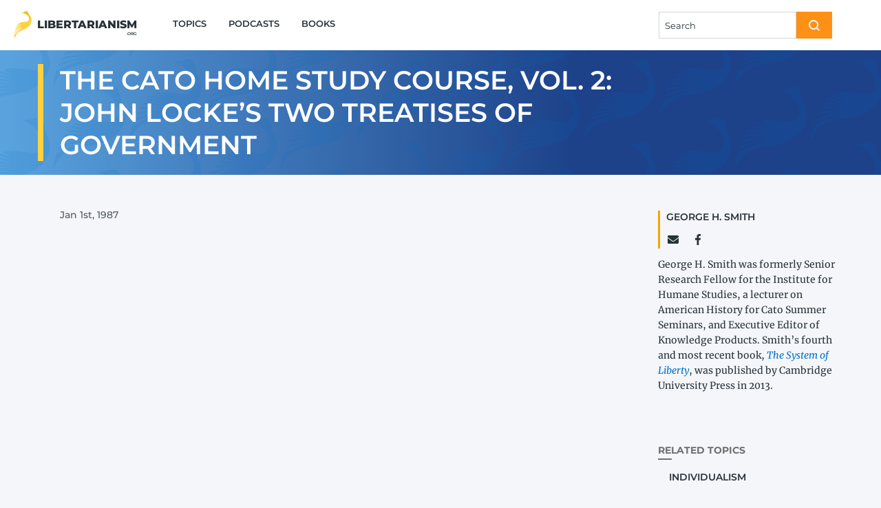

--- FILE ---
content_type: text/html; charset=UTF-8
request_url: https://www.libertarianism.org/media/video-collection/cato-home-study-course-vol-2-john-lockes-two-treatises-government
body_size: 13369
content:
<!DOCTYPE html>
<html lang="en" dir="ltr" prefix="og: https://ogp.me/ns#" class="no-js">
  <head>
    <meta charset="utf-8" />
<link rel="canonical" href="https://www.libertarianism.org/media/video-collection/cato-home-study-course-vol-2-john-lockes-two-treatises-government" />
<meta name="robots" content="follow, noodp" />
<meta property="og:site_name" content="Libertarianism.org" />
<meta property="og:type" content="article" />
<meta property="og:url" content="https://www.libertarianism.org/media/video-collection/cato-home-study-course-vol-2-john-lockes-two-treatises-government" />
<meta property="og:title" content="The Cato Home Study Course, Vol. 2: John Locke&#039;s Two Treatises of Government" />
<meta property="og:image" content="https://www.libertarianism.org/sites/libertarianism.org/files/styles/optimize/public/2020-06/Default.png?itok=S6kORDsZ" />
<meta property="og:image:secure_url" content="https://www.libertarianism.org/sites/libertarianism.org/files/styles/optimize/public/2020-06/Default.png?itok=S6kORDsZ" />
<meta property="og:image:type" content="image/png" />
<meta property="og:updated_time" content="2020-06-11T21:17:04-0400" />
<meta property="article:publisher" content="https://www.facebook.com/Libertarianism.org" />
<meta property="article:published_time" content="1987-01-01T15:30:00-0500" />
<meta property="article:modified_time" content="2020-06-11T21:17:04-0400" />
<meta property="fb:admins" content="5311211,10222711,100000062873638" />
<meta property="fb:app_id" content="205295802862784" />
<meta name="twitter:card" content="summary_large_image" />
<meta name="twitter:site" content="@Libertarianism" />
<meta name="google-site-verification" content="pJrvIr-ukNQeXqw5Lky_-_I-aAzTaaNIKY8Ulp6TjN0" />
<meta name="Generator" content="Drupal 10 (https://www.drupal.org)" />
<meta name="MobileOptimized" content="width" />
<meta name="HandheldFriendly" content="true" />
<meta name="viewport" content="width=device-width, initial-scale=1.0" />
<link rel="alternate" type="text/markdown" title="The Cato Home Study Course, Vol. 2: John Locke&#039;s Two Treatises of Government" href="https://www.libertarianism.org/node/1843.md" />
<link rel="icon" href="/themes/custom/libertarianism/favicon.ico" type="image/vnd.microsoft.icon" />


      <link rel="preconnect" href="https://fonts.gstatic.com" crossorigin="anonymous">
<link rel="dns-prefetch" href="//fonts.gstatic.com">
<link rel="preload" href="https://fonts.gstatic.com/s/montserrat/v14/JTURjIg1_i6t8kCHKm45_bZF3gnD_vx3rCs.woff2" as="font" type="font/woff2" crossorigin="anonymous">
<link rel="preload" href="https://fonts.gstatic.com/s/merriweather/v30/u-440qyriQwlOrhSvowK_l5-fCZMdeX3rg.woff2" as="font" type="font/woff2" crossorigin="anonymous">
<link rel="preload" href="https://fonts.gstatic.com/s/montserrat/v14/JTURjIg1_i6t8kCHKm45_dJE3gnD_vx3rCs.woff2" as="font" type="font/woff2" crossorigin="anonymous">
<link rel="preload" href="https://fonts.gstatic.com/s/merriweather/v30/u-4m0qyriQwlOrhSvowK_l5-eRZOf-LVrPHp.woff2" as="font" type="font/woff2" crossorigin="anonymous">
<link rel="preload" href="https://fonts.gstatic.com/s/montserrat/v14/JTURjIg1_i6t8kCHKm45_c5H3gnD_vx3rCs.woff2" as="font" type="font/woff2" crossorigin="anonymous">
<style>
  @font-face{font-family:Montserrat;font-style:normal;font-weight:500;font-display:swap;src:local('Montserrat Medium'),local('Montserrat-Medium'),url(https://fonts.gstatic.com/s/montserrat/v14/JTURjIg1_i6t8kCHKm45_ZpC3gnD_vx3rCs.woff2) format('woff2');unicode-range:U+0000-00FF,U+0131,U+0152-0153,U+02BB-02BC,U+02C6,U+02DA,U+02DC,U+2000-206F,U+2074,U+20AC,U+2122,U+2191,U+2193,U+2212,U+2215,U+FEFF,U+FFFD}@font-face{font-family:Montserrat;font-style:italic;font-weight:600;font-display:fallback;src:local('Montserrat SemiBold Italic'),local('Montserrat-SemiBoldItalic'),url(https://fonts.gstatic.com/s/montserrat/v14/JTUPjIg1_i6t8kCHKm459WxZFgrz_PZwjimrqw.woff2) format('woff2');unicode-range:U+0000-00FF,U+0131,U+0152-0153,U+02BB-02BC,U+02C6,U+02DA,U+02DC,U+2000-206F,U+2074,U+20AC,U+2122,U+2191,U+2193,U+2212,U+2215,U+FEFF,U+FFFD}@font-face{font-family:Montserrat;font-style:italic;font-weight:700;font-display:fallback;src:local('Montserrat Bold Italic'),local('Montserrat-BoldItalic'),url(https://fonts.gstatic.com/s/montserrat/v14/JTUPjIg1_i6t8kCHKm459WxZcgvz_PZwjimrqw.woff2) format('woff2');unicode-range:U+0000-00FF,U+0131,U+0152-0153,U+02BB-02BC,U+02C6,U+02DA,U+02DC,U+2000-206F,U+2074,U+20AC,U+2122,U+2191,U+2193,U+2212,U+2215,U+FEFF,U+FFFD}@font-face{font-family:Montserrat;font-style:normal;font-weight:600;font-display:fallback;src:local('Montserrat SemiBold'),local('Montserrat-SemiBold'),url(https://fonts.gstatic.com/s/montserrat/v14/JTURjIg1_i6t8kCHKm45_bZF3gnD_vx3rCs.woff2) format('woff2');unicode-range:U+0000-00FF,U+0131,U+0152-0153,U+02BB-02BC,U+02C6,U+02DA,U+02DC,U+2000-206F,U+2074,U+20AC,U+2122,U+2191,U+2193,U+2212,U+2215,U+FEFF,U+FFFD}@font-face{font-family:Montserrat;font-style:normal;font-weight:700;font-display:fallback;src:local('Montserrat Bold'),local('Montserrat-Bold'),url(https://fonts.gstatic.com/s/montserrat/v14/JTURjIg1_i6t8kCHKm45_dJE3gnD_vx3rCs.woff2) format('woff2');unicode-range:U+0000-00FF,U+0131,U+0152-0153,U+02BB-02BC,U+02C6,U+02DA,U+02DC,U+2000-206F,U+2074,U+20AC,U+2122,U+2191,U+2193,U+2212,U+2215,U+FEFF,U+FFFD}@font-face{font-family:Montserrat;font-style:normal;font-weight:800;font-display:fallback;src:local('Montserrat ExtraBold'),local('Montserrat-ExtraBold'),url(https://fonts.gstatic.com/s/montserrat/v14/JTURjIg1_i6t8kCHKm45_c5H3gnD_vx3rCs.woff2) format('woff2');unicode-range:U+0000-00FF,U+0131,U+0152-0153,U+02BB-02BC,U+02C6,U+02DA,U+02DC,U+2000-206F,U+2074,U+20AC,U+2122,U+2191,U+2193,U+2212,U+2215,U+FEFF,U+FFFD}@font-face{font-family:Montserrat;font-style:normal;font-weight:400;font-display:fallback;src:local('Montserrat Regular'),local('Montserrat-Regular'),url(https://fonts.gstatic.com/s/montserrat/v14/JTUSjIg1_i6t8kCHKm459WlhyyTh89Y.woff2) format('woff2');unicode-range:U+0000-00FF,U+0131,U+0152-0153,U+02BB-02BC,U+02C6,U+02DA,U+02DC,U+2000-206F,U+2074,U+20AC,U+2122,U+2191,U+2193,U+2212,U+2215,U+FEFF,U+FFFD}@font-face{font-family:Merriweather;font-style:italic;font-weight:400;font-display:fallback;src:local('Merriweather Italic'),local('Merriweather-Italic'),url(https://fonts.gstatic.com/s/merriweather/v30/u-4m0qyriQwlOrhSvowK_l5-eRZOf-LVrPHp.woff2) format('woff2');unicode-range:U+0000-00FF,U+0131,U+0152-0153,U+02BB-02BC,U+02C6,U+02DA,U+02DC,U+2000-206F,U+2074,U+20AC,U+2122,U+2191,U+2193,U+2212,U+2215,U+FEFF,U+FFFD}@font-face{font-family:Merriweather;font-style:italic;font-weight:700;font-display:fallback;src:local('Merriweather Bold Italic'),local('Merriweather-BoldItalic'),url(https://fonts.gstatic.com/s/merriweather/v30/u-4l0qyriQwlOrhSvowK_l5-eR71Wvf4jvzDP3WG.woff2) format('woff2');unicode-range:U+0000-00FF,U+0131,U+0152-0153,U+02BB-02BC,U+02C6,U+02DA,U+02DC,U+2000-206F,U+2074,U+20AC,U+2122,U+2191,U+2193,U+2212,U+2215,U+FEFF,U+FFFD}@font-face{font-family:Merriweather;font-style:normal;font-weight:400;font-display:fallback;src:local('Merriweather Regular'),local('Merriweather-Regular'),url(https://fonts.gstatic.com/s/merriweather/v30/u-440qyriQwlOrhSvowK_l5-fCZMdeX3rg.woff2) format('woff2');unicode-range:U+0000-00FF,U+0131,U+0152-0153,U+02BB-02BC,U+02C6,U+02DA,U+02DC,U+2000-206F,U+2074,U+20AC,U+2122,U+2191,U+2193,U+2212,U+2215,U+FEFF,U+FFFD}@font-face{font-family:Merriweather;font-style:normal;font-weight:700;font-display:fallback;src:local('Merriweather Bold'),local('Merriweather-Bold'),url(https://fonts.gstatic.com/s/merriweather/v30/u-4n0qyriQwlOrhSvowK_l52xwNZWMf6hPvhPQ.woff2) format('woff2');unicode-range:U+0000-00FF,U+0131,U+0152-0153,U+02BB-02BC,U+02C6,U+02DA,U+02DC,U+2000-206F,U+2074,U+20AC,U+2122,U+2191,U+2193,U+2212,U+2215,U+FEFF,U+FFFD}
</style>

              <link rel="preconnect" href="https://www.googletagmanager.com">
        <link rel="dns-prefetch" href="//www.googletagmanager.com">
        <link rel="preconnect" href="https://www.googleanalytics.com">
        <link rel="dns-prefetch" href="//www.googleanalytics.com">
        <link rel="preconnect" href="https://track.hubspot.com">
        <link rel="dns-prefetch" href="//track.hubspot.com">
        <link rel="preconnect" href="//js.hs-analytics.com">
        <link rel="dns-prefetch" href="//js.hs-analytics.com">
        <link rel="preconnect" href="//js.hs-analytics.net">
        <link rel="dns-prefetch" href="//js.hs-analytics.net">
        <link rel="preconnect" href="//js.hs-banner.com">
        <link rel="dns-prefetch" href="//js.hs-banner.com">
        <link rel="preconnect" href="https://amplify.outbrain.com">
        <link rel="dns-prefetch" href="//amplify.outbrain.com">
        <link rel="preconnect" href="https://connect.facebook.net">
        <link rel="dns-prefetch" href="//connect.facebook.net">
        <link rel="preconnect" href="https://script.crazyegg.com">
        <link rel="dns-prefetch" href="//script.crazyegg.com">
        <link rel="preconnect" href="https://a.omappapi.com">
        <link rel="dns-prefetch" href="//a.omappapi.com">
      
    <title>The Cato Home Study Course, Vol. 2: John Locke&#039;s Two Treatises of Government | Libertarianism.org</title>
    <link rel="stylesheet" media="all" href="/modules/contrib/ajax_loader/css/throbber-general.css?t5kvkx" />
<link rel="stylesheet" media="all" href="/core/themes/stable9/css/core/components/progress.module.css?t5kvkx" />
<link rel="stylesheet" media="all" href="/core/themes/stable9/css/core/components/ajax-progress.module.css?t5kvkx" />
<link rel="stylesheet" media="all" href="/core/themes/stable9/css/system/components/align.module.css?t5kvkx" />
<link rel="stylesheet" media="all" href="/core/themes/stable9/css/system/components/fieldgroup.module.css?t5kvkx" />
<link rel="stylesheet" media="all" href="/core/themes/stable9/css/system/components/container-inline.module.css?t5kvkx" />
<link rel="stylesheet" media="all" href="/core/themes/stable9/css/system/components/clearfix.module.css?t5kvkx" />
<link rel="stylesheet" media="all" href="/core/themes/stable9/css/system/components/details.module.css?t5kvkx" />
<link rel="stylesheet" media="all" href="/core/themes/stable9/css/system/components/hidden.module.css?t5kvkx" />
<link rel="stylesheet" media="all" href="/core/themes/stable9/css/system/components/item-list.module.css?t5kvkx" />
<link rel="stylesheet" media="all" href="/core/themes/stable9/css/system/components/js.module.css?t5kvkx" />
<link rel="stylesheet" media="all" href="/core/themes/stable9/css/system/components/nowrap.module.css?t5kvkx" />
<link rel="stylesheet" media="all" href="/core/themes/stable9/css/system/components/position-container.module.css?t5kvkx" />
<link rel="stylesheet" media="all" href="/core/themes/stable9/css/system/components/reset-appearance.module.css?t5kvkx" />
<link rel="stylesheet" media="all" href="/core/themes/stable9/css/system/components/resize.module.css?t5kvkx" />
<link rel="stylesheet" media="all" href="/core/themes/stable9/css/system/components/system-status-counter.css?t5kvkx" />
<link rel="stylesheet" media="all" href="/core/themes/stable9/css/system/components/system-status-report-counters.css?t5kvkx" />
<link rel="stylesheet" media="all" href="/core/themes/stable9/css/system/components/system-status-report-general-info.css?t5kvkx" />
<link rel="stylesheet" media="all" href="/core/themes/stable9/css/system/components/tablesort.module.css?t5kvkx" />
<link rel="stylesheet" media="all" href="/modules/contrib/pardot_integration/css/pardot-form.css?t5kvkx" />
<link rel="stylesheet" media="all" href="/modules/custom/custom_filters/responsive_embed_filter/css/responsive-embed.css?t5kvkx" />
<link rel="stylesheet" media="all" href="/build/podcast_teaser/css/podcast-teaser.75005d29bc30953742d1.css" />
<link rel="stylesheet" media="all" href="/core/themes/stable9/css/views/views.module.css?t5kvkx" />
<link rel="stylesheet" media="all" href="/modules/contrib/ajax_loader/css/three-bounce.css?t5kvkx" />
<link rel="stylesheet" media="all" href="/modules/contrib/paragraphs/css/paragraphs.unpublished.css?t5kvkx" />
<link rel="stylesheet" media="all" href="/build/libertarianism/css/foundation.89f2744beee278a649d3.css" />
<link rel="stylesheet" media="all" href="/build/libertarianism/css/app.a8aba3a6b2eb435352e1.css" />
<link rel="stylesheet" media="all" href="/build/libertarianism/css/foundation.callout.8d0a696656994c27646c.css" />

    <script>
  window.dataLayer = window.dataLayer || [];
  window.pdt = window.pdt || function(){(window.pdt.cq = window.pdt.cq || []).push(arguments);};
</script>

  <!-- Start of HubSpot Embed Code -->
  <script type="text/javascript" id="hs-script-loader" async defer src="//js.hs-scripts.com/4957480.js"></script>
  <!-- End of HubSpot Embed Code -->

  <script>
    var piDomain = 'go.libertarianism.org'; // format of 'go.example.com'

    (function() {
      var s=document.createElement('script');s.type='text/javascript';s.async=true;s.src='//'+piDomain+'/pdt.js';
      var c=document.getElementsByTagName('script')[0];c.parentNode.insertBefore(s,c);
    })();

    // Create an analytics tracker with the required information:
    // pdt('create', Account Engagement account ID + 1000, Account Engagement campaign ID + 1000, 'go.example.com');
    window.pdt('create', 1069922, 201676, piDomain);
    window.pdt('setOptIn', true);
    window.pdt('sendPageView');
  </script>

  <!-- This site is converting visitors into subscribers and customers with OptinMonster - https://optinmonster.com -->
  <script>
    (function(d,u,ac){
      var s=d.createElement('script');
      s.type='text/javascript';
      s.src='https://a.omappapi.com/app/js/api.min.js';
      s.async=true;
      s.dataset.user=u;
      s.dataset.account=ac;
      d.getElementsByTagName('head')[0].appendChild(s);
    })(document,353871,374091);
  </script>
  <!-- / https://optinmonster.com -->

    <script type="application/json" data-drupal-selector="drupal-settings-json">{"path":{"baseUrl":"\/","pathPrefix":"","currentPath":"node\/1843","currentPathIsAdmin":false,"isFront":false,"currentLanguage":"en"},"pluralDelimiter":"\u0003","suppressDeprecationErrors":true,"ajaxPageState":{"libraries":"[base64]","theme":"libertarianism","theme_token":null},"ajaxTrustedUrl":[],"gtag":{"tagId":"","consentMode":false,"otherIds":[],"events":[],"additionalConfigInfo":[]},"gtm":{"tagId":null,"settings":{"data_layer":"dataLayer","include_classes":false,"allowlist_classes":"","blocklist_classes":"","include_environment":false,"environment_id":"","environment_token":""},"tagIds":["GTM-WZVVZ7C"]},"ajaxLoader":{"markup":"\u003Cdiv class=\u0022ajax-throbber sk-flow\u0022\u003E\n              \u003Cdiv class=\u0022sk-flow-dot\u0022\u003E\u003C\/div\u003E\n              \u003Cdiv class=\u0022sk-flow-dot\u0022\u003E\u003C\/div\u003E\n              \u003Cdiv class=\u0022sk-flow-dot\u0022\u003E\u003C\/div\u003E\n            \u003C\/div\u003E","hideAjaxMessage":false,"alwaysFullscreen":false,"throbberPosition":".pager__throbber"},"dataLayer":{"defaultLang":"en","languages":{"en":{"id":"en","name":"English","direction":"ltr","weight":0}}},"field_group":{"pattern_formatter":{"mode":"default","context":"view","settings":{"pattern":"page_header","pattern_mapping":{"fields:field_text":{"destination":"content","weight":0,"plugin":"fields","source":"field_text"},"fields:field_blurb":{"destination":"blurb","weight":0,"plugin":"fields","source":"field_blurb"},"fields:field_embed":{"destination":"image","weight":1,"plugin":"fields","source":"field_embed"},"fields:field_publication_date":{"destination":"meta","weight":2,"plugin":"fields","source":"field_publication_date"},"ds_dynamic_field:node_title":{"destination":"title","weight":0,"plugin":"ds_dynamic_field","source":"node_title"}},"pattern_settings":{"block":{"wrapper_tag":"","spacer":"","title_setting":""},"text_icon_inline":{"settings_icon":"","settings_content":""},"background_image":{"image_set_name":"","dark_mode_ready":"0","file_extension":"png","tag":"div"},"flexible_regions":{"tag":"article","move_sidebar_up":"0"},"border_under_text":{"tag":""},"button":{"tag":"button","size":""},"heading":{"use_spacer":"0","case":""},"page_header":{"background_image":"landings","background_variant":"","left_border":""},"aside":{"size":""},"blurb":{"text_sizing":"","responsive":"0","font_weight":""},"caption":{"text_sizing":""},"left_border":{"width":""},"article_wrapper":{"spacer":""},"callout":{"shadow":"","padding":""},"fancy_callout":{"label_setting":""},"form_input_group":{"action_setting":"","method_setting":"","input_name_setting":"","input_type_setting":"","input_placeholder_setting":"","submit_value_setting":""},"header_background":{"gradient_variant":""},"landing_page_background":{"duck_variant":"","duck_field_variant":"","browser_width":"0","responsive_class":"","uncomplicated_mobile":"0"},"standout_wrapper":{"stretch_content":"0"},"accordion":{"media_query":"","classes_to_remove":""},"accordion_tabs":{"tabs_breakpoint":"","vertical_tabs":"0"},"tabs":{"media_query":"","classes_to_remove":""},"tabs_vertical":{"media_query":"","classes_to_remove":""}},"pattern_variant":"default","variants":{"animation_slide":"down","aside":"left","blurb":"default","body_text":"default","border_under_text":"default","bottom_fade":"default","button":"default","caption":"default","circle":"default","heading":"h1","icon":"apple-podcasts","left_border":"header_title","menu_item":"default","topic_icon":"american_founding","background_image":"home","block_title":"default","callout":"default","fancy_callout":"default","form_input_group":"default","header_background":"default","icon_row":"text","standout_wrapper":"default","accordion":"default","accordion_tabs":"default","author_bio":"default","page_header":"default","podcast_teaser":"default","tabs":"default","tabs_vertical":"default","flexible_regions":"right"}}}},"user":{"uid":0,"permissionsHash":"dcc5ed57b85fe2da2c05adecd6cff3be3672cb42907ecf9f855cae5555cd6688"}}</script>
<script src="/core/misc/drupalSettingsLoader.js?v=10.4.8"></script>
<script src="/modules/contrib/google_tag/js/gtag.js?t5kvkx"></script>
<script src="/modules/contrib/google_tag/js/gtm.js?t5kvkx"></script>

  </head>
  <body class="path-media page-node page-node-video page-node-1843">
        <a href="#main-content" class="show-for-sr" aria-hidden="true">
      Skip to main content
    </a>

    <noscript><iframe src="https://www.googletagmanager.com/ns.html?id=GTM-WZVVZ7C"
                  height="0" width="0" style="display:none;visibility:hidden"></iframe></noscript>

      <div class="dialog-off-canvas-main-canvas" data-off-canvas-main-canvas>
    
<div class="page">
  <header class="header" role="banner">
  <div class="grid-container header--inner">
    <div class="top-bar">
      <div class="top-bar-left top-bar-left--brand">
        <div class="top-bar-title"><a href="/" class="home-logo" rel="home">
    <div class="home-logo__duck js-home-logo-duck duck-container">
    <div class="duck"></div>
  </div>


  <div class="home-logo__site-name">Libertarianism<br /><div class="home-logo__dotorg">.org</div></div>
</a>
</div>
      </div>
      <div class="top-bar-left show-for-large">
        


  <ul class="menu large-simple large-horizontal">
          

  <li class="menu__item">
          <a href="/topics" class="menu__link">Topics</a>
      </li>

          

  <li class="menu__item">
          <a href="/podcasts" class="menu__link">Podcasts</a>
      </li>

          

  <li class="menu__item">
          <a href="/books" class="menu__link">Books</a>
      </li>

      </ul>

      </div>

      <div class="top-bar-right">

        <a class="hide-for-large link--nav top-bar-right__search spacer--right" href="/search">
          


  <div class="icon__wrapper">
    <svg class="icon" role="img" xmlns:xlink="http://www.w3.org/1999/xlink">
      <use xlink:href="/build/icon/images/sprites.svg?t5kvkx#sprite-search"></use>
    </svg>
  </div>

        </a>

        <div class="show-for-large spacer--right">
          
  <form class="form-input-group form-input-group--search js-form--search" action="/search">
          <div class="input-group">
                  <input class="input-group-field" name="query" type="search" placeholder="Search" data-lpignore="true" />
                <div class="input-group-button">
          <button type="submit" class="button">


  <div class="icon__wrapper">
    <svg class="icon" role="img" xmlns:xlink="http://www.w3.org/1999/xlink">
      <use xlink:href="/build/icon/images/sprites.svg?t5kvkx#sprite-search"></use>
    </svg>
  </div>
</button>
        </div>
      </div>
      </form>

        </div>

        <div class="link--nav mobile-menu-toggle js-mobile-menu-toggle hide-for-large">
          


  <div class="icon__wrapper">
    <svg class="icon" role="img" xmlns:xlink="http://www.w3.org/1999/xlink">
      <use xlink:href="/build/icon/images/sprites.svg?t5kvkx#sprite-menu"></use>
    </svg>
  </div>

        </div>
      </div>
    </div>
  </div>

  
  <div class="mobile-menu js-mobile-menu hide-for-large animation animation--before animation--slide animation--slide--down js-animation-slide">
      <div class="mobile-menu-inner">
    


  <ul class="menu large-simple large-horizontal">
          

  <li class="menu__item">
          <a href="/topics" class="menu__link">Topics</a>
      </li>

          

  <li class="menu__item">
          <a href="/podcasts" class="menu__link">Podcasts</a>
      </li>

          

  <li class="menu__item">
          <a href="/books" class="menu__link">Books</a>
      </li>

      </ul>

    

  <div class="icon-row flex-container align-middle">
          <a class="icon-row__link spacer--right link--social" href="https://x.com/Libertarianism">


  <div class="icon__wrapper">
    <svg class="icon" role="img" xmlns:xlink="http://www.w3.org/1999/xlink">
      <use xlink:href="/build/icon/images/sprites.svg?t5kvkx#sprite-x"></use>
    </svg>
  </div>
</a>
          <a class="icon-row__link spacer--right link--social" href="https://www.facebook.com/Libertarianism.org">


  <div class="icon__wrapper">
    <svg class="icon" role="img" xmlns:xlink="http://www.w3.org/1999/xlink">
      <use xlink:href="/build/icon/images/sprites.svg?t5kvkx#sprite-facebook"></use>
    </svg>
  </div>
</a>
          <a class="icon-row__link spacer--right link--social" href="https://www.instagram.com/libertarianismdotorg/">


  <div class="icon__wrapper">
    <svg class="icon" role="img" xmlns:xlink="http://www.w3.org/1999/xlink">
      <use xlink:href="/build/icon/images/sprites.svg?t5kvkx#sprite-instagram"></use>
    </svg>
  </div>
</a>
          <a class="icon-row__link spacer--right link--social" href="https://www.youtube.com/user/libertarianismdotorg">


  <div class="icon__wrapper">
    <svg class="icon" role="img" xmlns:xlink="http://www.w3.org/1999/xlink">
      <use xlink:href="/build/icon/images/sprites.svg?t5kvkx#sprite-youtube"></use>
    </svg>
  </div>
</a>
      </div>

  </div>

  </div>

</header>

  <main role="main">
    

  <div class="grid-container">
    <div data-drupal-messages-fallback class="hidden"></div>

  </div>


    <a id="main-content" tabindex="-1"></a>
    



        
  




          <div id="block-mainpagecontent" class="block block-system block-system-main-block block-main-page-content">
        
      <div class="block--inner">
        



      <article class="flexible-regions flexible-regions--sidebar-right clearfix flexible-regions--content-active flexible-regions--sidebar-active">
              <header class="flexible-regions__header spacer--extra--bottom">
          



  
      
  <div class="page-header page-header--default header-background header-background--default">
    <div class="header-background__content">
                <div class="page-header__inner grid-container">
        <div class="page-header__content">
          <div class="page-header__left">
            
            
  <div  class="left-border left-border--header-title left-border--thick">              <h1 class="h2 spacer--small--bottom spacer--nomargin--last-child">
  The Cato Home Study Course, Vol. 2: John Locke’s Two Treatises of Government
</h1>

                                      </div>


                                  </div>

                  </div>
      </div>
      
    </div>

      <div class="duck-field duck-field--1"></div>

  <div class="duck-field duck-field--2"></div>

  <div class="duck-field duck-field--3"></div>

  </div>

  
        </header>
      
      <div class="flexible-regions__inner grid-container">
                  <section class="flexible-regions__content flexible-regions__content-top">
              
  
  <div class="article-wrapper">    
  <div class="meta-line flex-container flex-dir-column large-flex-dir-row spacer--bottom">
    
  <div class="meta text-alt-sm font-medium">
    <time datetime="1987-01-01T20:30:00Z">Jan 1st, 1987</time>

  </div>


  </div>


    
<div class="spacer--extra--bottom blurb font-semibold text-alt-xl--responsive p-mb-last-child-0">
  
</div>

  </div>


        
  <div class="browser-width--medium-down standout-wrapper spacer--extra standout-wrapper--">
          

  <figure class="figure responsive-embed-no-margin-wrapper text-sm">
    <div class="figure__media">
              
  
  <div class="embed embed--youtube js-embed js-embed--youtube">
  <div class="responsive-embed" style="padding-top: 56.5%"><iframe width="200" height="113" src="https://www.youtube.com/embed/5cYD0U_hhDk?feature=oembed&amp;wmode=transparent" frameborder="0" allow="accelerometer; autoplay; clipboard-write; encrypted-media; gyroscope; picture-in-picture; web-share" referrerpolicy="strict-origin-when-cross-origin" allowfullscreen title="The Cato Home Study Course, Vol. 2: John Locke's Two Treatises of Government" wmode="transparent" class=" responsive-embed__media"></iframe></div>
</div>





          </div>
                  <figcaption class="figure__caption">
                      <span class="figure__credit">
                          
  
  
  
  

            </span>
                            </figcaption>
            </figure>

      </div>

  
          </section>
        
                  <footer class="flexible-regions__sidebar flexible-regions__sidebar-top">
            
  
  <div class="author-bio spacer--standard--bottom spacer--nomargin--last-child">
    

  
  
  <div  class="spacer--small--bottom author-teaser left-border left-border--author-teaser left-border--thin">    
  <h6 class="teaser-title">
  <a href="/people/george-h-smith" hreflang="und">George H. Smith</a>
</h6>


        
    
  
        
        
  
      
  <div class="spacer--tiny--top icon-row flex-container align-middle">
          <a class="icon-row__link spacer--right link--text" href="mailto:smikro@comcast.net">


  <div class="icon__wrapper">
    <svg class="icon" role="img" xmlns:xlink="http://www.w3.org/1999/xlink">
      <use xlink:href="/build/icon/images/sprites.svg?t5kvkx#sprite-envelope"></use>
    </svg>
  </div>
</a>
          <a class="icon-row__link spacer--right link--text" href="https://www.facebook.com/george.h.smith.7">


  <div class="icon__wrapper">
    <svg class="icon" role="img" xmlns:xlink="http://www.w3.org/1999/xlink">
      <use xlink:href="/build/icon/images/sprites.svg?t5kvkx#sprite-facebook"></use>
    </svg>
  </div>
</a>
      </div>

  
  </div>



              
  <div class="teaser-blurb text-sm p-mb-last-child-0">
  <p>George H. Smith was formerly Senior Research Fellow for the Institute for Humane Studies, a&nbsp;lecturer on American History for Cato Summer Seminars, and Executive Editor of Knowledge Products. Smith’s fourth and most recent book, <em><a href="http://www.amazon.com/System-Liberty-History-Classical-Liberalism/dp/0521182093/">The System of Liberty</a></em>, was published by Cambridge University Press in 2013.</p>
</div>

      </div>



          </footer>
        
                  <aside class="flexible-regions__sidebar flexible-regions__sidebar-bottom" role="complementary">
            





          <div class="block">
              <div class="block__header flex-container flex-dir-row spacer--bottom">
          
  <h6 class="block__title spacer--right border-under-text">Related Topics</h6>



        
      </div>
    
      <div class="block--inner">
          <div class="spacer--left">
          <h6 class="spacer--bottom"><a href="/topics/individualism" hreflang="en">Individualism</a></h6>
      </div>

      </div>
    </div>
  

          </aside>
        
                  <section class="flexible-regions__content flexible-regions__content-bottom">
            
  
  <div class="article-wrapper">
  <div class="text-lg body-text">
    
  <p>John Locke (1623-1704) was undoubtedly one of the most influential individuals who ever lived. Locke considered the great questions of slavery, religious toleration, constitutional government, individual rights, property, the market economy, and the foundations of justice. He was a&nbsp;physician, a&nbsp;philosopher, an economist, and an activist for liberty and limited government. He is also important as an “intellectual bridge” between the broader European civilization and the American revolutionaries whom his work inspired.</p> <p>This module explores the foundation of Locke’s thinking: the idea of the natural law, “an eternal law to all men,” and his understanding of reason and our common “intellectual nature” as the foundation for the individual’s “dominium” over himself or herself. Since “we are born free as we are born rational,” restrictions or impositions upon our freedom require justification. “Being all equal and independent, no one ought to harm another in his life, health, liberty, or possessions.” Each of us, Locke argued, has “a property in” his or her person, and that property is inalienable, that is, it cannot be transferred to another. Locke insisted that government cannot rest, as previous thinkers had argued, on the total transfer of the rights of the people to the sovereign, for the simple reason that some rights are by nature inalienable. Just as one cannot transfer one’s moral responsibility for one’s acts, one cannot alienate one’s right over one’s own life.</p> <p>The true foundation of government rests in the consent of the people to the transfer of certain just powers to government in order to protect their rights, rather than in a&nbsp;total alienation of their rights to government. Government is made necessary by three deficiencies of the “state of nature”: the lack of a&nbsp;known and settled law, the lack of a&nbsp;known and impartial judge to settle disputes, and the lack of a&nbsp;power to back and support the decisions of law. To remedy these “inconveniences” of the state of nature, individuals delegate to government their right to execute the law of nature.</p> <p>This module sets Locke’s thinking in the context of the political conflicts of his time-​-​notably over an established church and religious toleration, the powers and limitations of the sovereign, and the limits of governmental authority generally-​-​and in the context of the philosophical currents and disputes of his time. The ideas of Hugo Grotius, Samuel Pufendorf, the Levellers (notably Richard Overton, whose essay is excerpted in the readings for this module), Algernon Sidney, Robert Filmer (the apologist for absolutist government whom Locke and Sidney set out to refute), and others are examined and compared with Locke’s ideas.</p> <p>Locke’s writings helped to set the stage for the modern world, including legal protections for individual rights and constitutionally limited representative government. Most modern thinking bears the trace of Locke’s influence. Locke’s approach has been updated and applied to the problem of “justice in holdings” by Robert Nozick and applied to more concrete problems by David Boaz in his chapter “What Rights Do We Have?”</p> <p><strong>Readings to Accompany The Audio</strong></p> <p>From <em>The Libertarian Reader</em>: John Locke, “Understanding Can Not Be Compelled” (pp. 53-57) and “Of Property and Government” (pp. 123-39); Richard Overton, “An Arrow Against All Tyrants” (pp. 121-22); Robert Nozick, “The Entitlement Theory of Justice” (pp. 181-96).</p> <p>From <em>Libertarianism: A&nbsp;Primer</em>: Chapter 3, “What Rights Do We Have?” (pp. 59-93).</p> <p>From <em>From Magna Carta to the Constitution</em>: Documents in the Struggle for Liberty: “Agreement of the Free People of England” (1649) (pp. 25-36).</p> <p><strong>Some Problems to Ponder &amp;&nbsp;Discuss</strong></p> <p>• What is the difference between the “state of nature” and life in political society? If I&nbsp;am in a&nbsp;political society with one person, can I&nbsp;still be in a&nbsp;state of nature with regard to another? What is the difference between Locke’s state-​of-​nature theory and Hobbes’s state-​of-​nature theory, with which it is sometimes confused?</p> <p>• What does it mean to say that the “state of nature” has a “law of nature” to govern it?</p> <p>• What would be objectionable, from a&nbsp;Lockean libertarian perspective, about “selling oneself into slavery”? In addition to Locke’s theological arguments (that we are God’s property and therefore cannot sell ourselves), is there a&nbsp;secular argument to the same effect?</p> <p>• What does Richard Overton mean when he writes, “To every individual in nature is given an individual property by nature, not to be invaded or usurped by any; for everyone as he is himself, so he hath a&nbsp;self-​propriety, else could he not be himself”? How could one “not be himself”?</p> <p>• Is there a&nbsp;difference between the thievery of a&nbsp;petty thief and the taxation policies of government? What about the “taxation policies” of a&nbsp;condominium association that assesses monthly “condo fees” for maintenance of the building, garden, and so forth?</p> <p>• How does “mixing one’s labour” with naturally occurring resources generate an exclusive property in them?</p> <p>• What is the difference between “negative community” (an equal right to appropriate) and “positive community” (an equal right to common management or to a&nbsp;share of the common product)? Is the distinction relevant to Locke’s argument about the emergence and justification of private property rights?</p> <p>• What is the difference between “express consent” and “tacit consent”? If unanimous consent is the best guarantor of the rights of all, but difficult to obtain, how does majority consent serve as a “second best” alternative? Are there limits to what the majority may consent to?</p> <p>• What does it mean to say that, in cases of just rebellion, it is not the people who have rebelled against their rulers but the rulers who have rebelled against the people?</p> <p>• What is liberty? Is it the absence of all constraint whatsoever, as some believe, or freedom from the arbitrary will of other humans?</p> <p>• Once the people have consented to a&nbsp;government, have they consented to submit to whatever that government does?</p> <p><strong>Suggested Additional Reading</strong></p> <p>John Locke, <em>Two Treatises of Government</em>. Although a&nbsp;variety of editions of this classic work are available, the most highly recommended is the one edited by Peter Laslett, which provides useful notes and an introduction. The Second Treatise is well worth reading in its entirety, both to appreciate the logic of its arguments and to experience for oneself the rigor of Locke’s libertarian, or Whig, arguments for liberty.</p> <p>Stephen Buckle, <em>Natural Law and the Theory of Property: Grotius to Hume</em> (Oxford: Oxford University Press, 1991). This very readable and appealing book traces the ideas of natural law and of private property, with an especially interesting chapter on Locke.</p> <p>A. John Simmons, <em>The Lockean Theory of Rights</em> (Princeton: Princeton University Press, 1992) and On the Edge of Anarchy: Locke, Consent, and the Limits of Society (Princeton: Princeton University Press, 1993). These two books attempt to restate Locke’s arguments in modern philosophical terms, to explicate their meaning, and to apply them to contemporary problems in moral and political philosophy. The reasoning and writing are clear, even if it sometimes seems that Simmons takes special pains to distinguish Locke from the libertarian tradition of which he is so clearly a&nbsp;part.</p> <p><strong>For Further Study</strong></p> <p>Algernon Sidney, <em>Discourses Concerning Government</em>, Thomas G. West, ed. (1698; Indianapolis: Liberty Classics, 1990). Like Locke’s <em>Two Treatises of Government</em>, Sidney’s work was written as a&nbsp;response to the arguments for unlimited royal government and served as a&nbsp;powerful inspiration to the American Founders, who referred to Sidney as “Sidney the Martyr,” because he was executed for plotting to kill Charles II. Sidney’s papers, including a&nbsp;draft of the Discourses, were used as evidence against him. Although there is nothing in the work that is incompatible with constitutional monarchy, the indictment of Sidney claimed that the Discourses were a “false, seditious, and traitorous libel,” citing sentences that stated that the king is subject to law and accountable to the people.</p> <p>Richard Ashcraft, <em>Revolutionary Politics and Locke’s Two Treatises of Government</em> (Princeton: Princeton University Press, 1986). This book provides a&nbsp;thorough introduction to the political background of Locke’s writings and reveals the radicalism of Locke’s views on the legitimacy of government, as well as recounting his intense political activism on behalf of the Whig cause.</p> <p>Joyce Oldham Appleby, <em>Economic Thought and Ideology in Seventeenth-​Century England</em> (Princeton: Princeton University Press, 1978). This book explains the background from which emerged the philosophy of limited government, free markets, and a&nbsp;self-​ordering society.</p>

  </div>
</div>



  <aside class="columns spacer--extra">
      

  
  <h6 class="columns__title border-under-text">Related Podcasts</h6>



  



  
    
  
  


  
          <div class="podcast-teaser podcast-teaser--alternate callout p-mb-last-child-0 default shadow small">
          <div class="podcast-teaser__logo">
        
<a href="https://www.libertarianism.org/podcasts/free-thoughts"><img loading="lazy" srcset="/sites/libertarianism.org/files/styles/podcast_detail_logo_small/public/2022-03/Square%20Logo%20-%20FT%20Pod%20-%20Trevor%20Only.png?itok=rfju4agy 1x, /sites/libertarianism.org/files/styles/podcast_detail_logo_small_2x/public/2022-03/Square%20Logo%20-%20FT%20Pod%20-%20Trevor%20Only.png?itok=qDerSJFQ 1.5x, /sites/libertarianism.org/files/styles/podcast_detail_logo_small_2x/public/2022-03/Square%20Logo%20-%20FT%20Pod%20-%20Trevor%20Only.png?itok=qDerSJFQ 2x" width="80" height="80" src="/sites/libertarianism.org/files/styles/podcast_detail_logo_small/public/2022-03/Square%20Logo%20-%20FT%20Pod%20-%20Trevor%20Only.png?itok=rfju4agy" alt='The Free Thoughts Podcast logo appears with the text "Hosted by Trevor Burrus" above, and Libertarianism.org underneath.' class="component-image"></a>






</div>

    <h6 class="podcast-teaser__title text-normalcase">
  <a href="/media/free-thoughts/lysander-spooners-letter-grover-cleveland" hreflang="und">Lysander Spooner’s Letter to Grover Cleveland</a>
</h6>

    <div class="podcast-teaser__guests">
      
  <div class="caption text-xs font-italic p-mb-last-child-0">
    
  Matt Zwolinski, Aaron Ross Powell, and Trevor Burrus


  </div>

    </div>
  
    </div>
  
  



  

  
    
  
  


  
          <div class="podcast-teaser podcast-teaser--alternate callout p-mb-last-child-0 default shadow small">
          <div class="podcast-teaser__logo">
        
<a href="https://www.libertarianism.org/podcasts/free-thoughts"><img loading="lazy" srcset="/sites/libertarianism.org/files/styles/podcast_detail_logo_small/public/2022-03/Square%20Logo%20-%20FT%20Pod%20-%20Trevor%20Only.png?itok=rfju4agy 1x, /sites/libertarianism.org/files/styles/podcast_detail_logo_small_2x/public/2022-03/Square%20Logo%20-%20FT%20Pod%20-%20Trevor%20Only.png?itok=qDerSJFQ 1.5x, /sites/libertarianism.org/files/styles/podcast_detail_logo_small_2x/public/2022-03/Square%20Logo%20-%20FT%20Pod%20-%20Trevor%20Only.png?itok=qDerSJFQ 2x" width="80" height="80" src="/sites/libertarianism.org/files/styles/podcast_detail_logo_small/public/2022-03/Square%20Logo%20-%20FT%20Pod%20-%20Trevor%20Only.png?itok=rfju4agy" alt='The Free Thoughts Podcast logo appears with the text "Hosted by Trevor Burrus" above, and Libertarianism.org underneath.' class="component-image"></a>






</div>

    <h6 class="podcast-teaser__title text-normalcase">
  <a href="/media/free-thoughts/how-government-housing-policy-distorts-american-dream" hreflang="und">How Government Housing Policy Distorts the American Dream</a>
</h6>

    <div class="podcast-teaser__guests">
      
  <div class="caption text-xs font-italic p-mb-last-child-0">
    
  Mark A. Calabria, Aaron Ross Powell, and Trevor Burrus


  </div>

    </div>
  
    </div>
  
  



  

  
    
  
  


  
          <div class="podcast-teaser podcast-teaser--alternate callout p-mb-last-child-0 default shadow small">
          <div class="podcast-teaser__logo">
        
<a href="https://www.libertarianism.org/podcasts/free-thoughts"><img loading="lazy" srcset="/sites/libertarianism.org/files/styles/podcast_detail_logo_small/public/2022-03/Square%20Logo%20-%20FT%20Pod%20-%20Trevor%20Only.png?itok=rfju4agy 1x, /sites/libertarianism.org/files/styles/podcast_detail_logo_small_2x/public/2022-03/Square%20Logo%20-%20FT%20Pod%20-%20Trevor%20Only.png?itok=qDerSJFQ 1.5x, /sites/libertarianism.org/files/styles/podcast_detail_logo_small_2x/public/2022-03/Square%20Logo%20-%20FT%20Pod%20-%20Trevor%20Only.png?itok=qDerSJFQ 2x" width="80" height="80" src="/sites/libertarianism.org/files/styles/podcast_detail_logo_small/public/2022-03/Square%20Logo%20-%20FT%20Pod%20-%20Trevor%20Only.png?itok=rfju4agy" alt='The Free Thoughts Podcast logo appears with the text "Hosted by Trevor Burrus" above, and Libertarianism.org underneath.' class="component-image"></a>






</div>

    <h6 class="podcast-teaser__title text-normalcase">
  <a href="/media/free-thoughts/can-anarchy-work" hreflang="und">Can Anarchy Work?</a>
</h6>

    <div class="podcast-teaser__guests">
      
  <div class="caption text-xs font-italic p-mb-last-child-0">
    
  Peter T. Leeson, Trevor Burrus, and Aaron Ross Powell


  </div>

    </div>
  
    </div>
  
  



  





    

  
  <h6 class="columns__title border-under-text">Related Articles</h6>



  



  
    
  
  


  
          <div class="podcast-teaser podcast-teaser--alternate callout p-mb-last-child-0 default shadow small">
          <div class="podcast-teaser__logo">
        
<a href="https://www.libertarianism.org/columns/against-sexual-autonomy-why-sex-laws-lodestar-should-be-self-possession"><img loading="lazy" srcset="/sites/libertarianism.org/files/styles/podcast_detail_logo_small/public/social-image/gettyimages-174966074.jpg?itok=aQl6pfzO 1x, /sites/libertarianism.org/files/styles/podcast_detail_logo_small_2x/public/social-image/gettyimages-174966074.jpg?itok=TWZazyXf 1.5x, /sites/libertarianism.org/files/styles/podcast_detail_logo_small_2x/public/social-image/gettyimages-174966074.jpg?itok=TWZazyXf 2x" width="80" height="80" src="/sites/libertarianism.org/files/styles/podcast_detail_logo_small/public/social-image/gettyimages-174966074.jpg?itok=aQl6pfzO" alt="Media Name: gettyimages-174966074.jpg" class="component-image"></a>






</div>

    <h6 class="podcast-teaser__title text-normalcase">
  <a href="/columns/against-sexual-autonomy-why-sex-laws-lodestar-should-be-self-possession" hreflang="und">Against Sexual Autonomy: Why Sex Law’s Lodestar Should Be Self-​Possession</a>
</h6>

    <div class="podcast-teaser__guests">
      
  <div class="caption text-xs font-italic p-mb-last-child-0">
    
  Elizabeth Nolan Brown


  </div>

    </div>
  
    </div>
  
  



  

  
    
  
  


  
          <div class="podcast-teaser podcast-teaser--alternate callout p-mb-last-child-0 default shadow small">
          <div class="podcast-teaser__logo">
        
<a href="https://www.libertarianism.org/blog/self-ownership-ethics-liberty"><img loading="lazy" srcset="/sites/libertarianism.org/files/styles/podcast_detail_logo_small/public/2020-06/interest_rightly_understood.jpg?itok=iXkD2_z1 1x, /sites/libertarianism.org/files/styles/podcast_detail_logo_small_2x/public/2020-06/interest_rightly_understood.jpg?itok=bic4Kkt_ 1.5x, /sites/libertarianism.org/files/styles/podcast_detail_logo_small_2x/public/2020-06/interest_rightly_understood.jpg?itok=bic4Kkt_ 2x" width="80" height="80" src="/sites/libertarianism.org/files/styles/podcast_detail_logo_small/public/2020-06/interest_rightly_understood.jpg?itok=iXkD2_z1" alt="Interest Rightly Understood" class="component-image"></a>






</div>

    <h6 class="podcast-teaser__title text-normalcase">
  <a href="/blog/self-ownership-ethics-liberty" hreflang="und">Self-​Ownership in <em>The Ethics of Liberty</em></a>
</h6>

    <div class="podcast-teaser__guests">
      
  <div class="caption text-xs font-italic p-mb-last-child-0">
    
  Jason Kuznicki


  </div>

    </div>
  
    </div>
  
  



  

  
    
  
  


  
          <div class="podcast-teaser podcast-teaser--alternate callout p-mb-last-child-0 default shadow small">
          <div class="podcast-teaser__logo">
        
<a href="https://www.libertarianism.org/columns/abolitionism-self-ownership"><img loading="lazy" srcset="/sites/libertarianism.org/files/styles/podcast_detail_logo_small/public/social-image/1-13-2017_ghs.jpg?itok=QYI_3gbn 1x, /sites/libertarianism.org/files/styles/podcast_detail_logo_small_2x/public/social-image/1-13-2017_ghs.jpg?itok=dLRtUQh4 1.5x, /sites/libertarianism.org/files/styles/podcast_detail_logo_small_2x/public/social-image/1-13-2017_ghs.jpg?itok=dLRtUQh4 2x" width="80" height="80" src="/sites/libertarianism.org/files/styles/podcast_detail_logo_small/public/social-image/1-13-2017_ghs.jpg?itok=QYI_3gbn" alt="Media Name: 1-13-2017_ghs.jpg" class="component-image"></a>






</div>

    <h6 class="podcast-teaser__title text-normalcase">
  <a href="/columns/abolitionism-self-ownership" hreflang="und">Abolitionism and Self-​Ownership</a>
</h6>

    <div class="podcast-teaser__guests">
      
  <div class="caption text-xs font-italic p-mb-last-child-0">
    
  George H. Smith


  </div>

    </div>
  
    </div>
  
  



  




  </aside>


          </section>
        
              </div>
    </article>
  

      </div>
    </div>
  


  
  </main>

  <footer class="site-footer spacer--extra--top" role="contentinfo">
  <div class="site-footer__content">
    <div class="grid-container site-footer__inner">
      <div class="site-footer__logo">
  <a href="/" class="home-logo" rel="home">
    <div class="home-logo__duck js-home-logo-duck duck-container">
    <div class="duck"></div>
  </div>


  <div class="home-logo__site-name">Libertarianism<br /><div class="home-logo__dotorg">.org</div></div>
</a>

</div>
      <div class="site-footer__subscribe">
  <h6 class="site-footer__subscribe__heading">Subscribe to our newsletter</h6>

  <div class="spacer--tiny--top">
    


<div class="pardot-form-wrapper js-pardot-form-wrapper inline">
  <iframe src="https://go.libertarianism.org/l/1068922/2024-09-03/y2c4f3" width="100%" height="500" type="text/html" frameborder="0" allowtransparency="true" style="border: 0" class=" pardot-form js-pardot-form" id="pardot-form--44120" loading="lazy"></iframe>

  <a class="visually-hidden js-pardot-form__anchor" href="#">text</a>
  <h2 class="visually-hidden js-pardot-form__heading"></h2>
  <label class="visually-hidden js-pardot-form__label"></label>
  <input type="text" class="visually-hidden form-control js-pardot-form__input" style="border: 1px solid var(--input-border-color) !important;" />
  <div class="visually-hidden js-pardot-form__text help-text"></div>

  

  <button class="visually-hidden js-pardot-form__button button button--sized--default">
    
  </button>

</div>

  </div>
</div>
      <div class="site-footer__nav">
  <nav class="nav">
    <ul class="no-bullet site-footer__menu">
      <li class="h8"><a class="nav__item" href="/" rel="home">Home</a></li>
      <li class="h8"><a class="nav__item" href="/topics">Browse Topics</a></li>
      <li class="h8"><a class="nav__item" href="/podcasts">Podcasts</a></li>
      <li class="h8"><a class="nav__item" href="/books">Books</a></li>
      <li class="h8"><a class="nav__item" href="/about">About</a></li>
      <li class="h8"><a class="nav__item" href="https://www.cato.org/privacy" target="_blank">Privacy</a></li>
      <li class="h8"><a class="nav__item" href="https://www.cato.org/students" target="_blank">Internships</a></li>
    </ul>
  </nav>
</div>
      <div class="site-footer__social">
  <nav>
    <ul class="no-bullet site-footer__menu">
      <li>
        <a class="nav__item" href="https://www.facebook.com/Libertarianism.org" rel="me noopener" target="_blank">
          




  
                


  <div class="icon__wrapper">
    <svg class="icon--baseline icon" role="img" xmlns:xlink="http://www.w3.org/1999/xlink">
      <use xlink:href="/build/icon/images/sprites.svg?t5kvkx#sprite-facebook"></use>
    </svg>
  </div>

    
    Facebook
  
  
        </a>
      </li>

      <li>
        <a class="nav__item" href="https://x.com/Libertarianism" rel="me noopener" target="_blank">
          




  
                


  <div class="icon__wrapper">
    <svg class="icon--baseline icon" role="img" xmlns:xlink="http://www.w3.org/1999/xlink">
      <use xlink:href="/build/icon/images/sprites.svg?t5kvkx#sprite-x"></use>
    </svg>
  </div>

    
    X
  
  
        </a>
      </li>

      <li>
        <a class="nav__item" href="https://www.instagram.com/libertarianismdotorg" rel="me noopener" target="_blank">
          




  
                


  <div class="icon__wrapper">
    <svg class="icon--baseline icon" role="img" xmlns:xlink="http://www.w3.org/1999/xlink">
      <use xlink:href="/build/icon/images/sprites.svg?t5kvkx#sprite-instagram"></use>
    </svg>
  </div>

    
    Instagram
  
  
        </a>
      </li>

      <li>
        <a class="nav__item" href="https://www.youtube.com/user/libertarianismdotorg" rel="me noopener" target="_blank">
          




  
                


  <div class="icon__wrapper">
    <svg class="icon--baseline icon" role="img" xmlns:xlink="http://www.w3.org/1999/xlink">
      <use xlink:href="/build/icon/images/sprites.svg?t5kvkx#sprite-youtube"></use>
    </svg>
  </div>

    
    YouTube
  
  
        </a>
      </li>
    </ul>
  </nav>
</div>
    </div>
    <div class="site-footer__cato-website text-alt-sm">
      <p>©Libertarianism.org | A project of the <a href="https://www.cato.org" target="_blank" class="link--text">Cato Institute</a></p>
    </div>
  </div>
</footer>
</div>

  </div>

    <script>window.dataLayer = window.dataLayer || []; window.dataLayer.push({"drupalLanguage":"en","drupalCountry":null,"siteName":"Libertarianism.org","entityCreated":"1369947174","entityLangcode":"und","entityStatus":"1","entityUid":"59","entityUuid":"9809339b-01ef-4021-8d52-c86b80e45ca6","entityVid":"6268","entityName":"ebanks","entityType":"node","entityBundle":"video","entityId":"1843","entityTitle":"The Cato Home Study Course, Vol. 2: John Locke\u0027s Two Treatises of Government","primaryCategory":"media","subCategory1":"video-collection","subCategory2":"cato-home-study-course-vol-2-john-lockes-two-treatises-government","field_authors":{"id":"123","label":"George H. Smith","bundle":"people"},"field_collections":{"id":"6567","label":"natural law","bundle":"collection"},"field_referenced_people":{"id":"18","label":"John Locke","bundle":"people"},"entityTaxonomy":{"gtm_tags":{"2321":"Political Philosophy"}},"userUid":0});</script>


    <script src="/core/assets/vendor/jquery/jquery.min.js?v=3.7.1"></script>
<script src="/core/assets/vendor/once/once.min.js?v=1.0.1"></script>
<script src="/core/misc/drupal.js?v=10.4.8"></script>
<script src="/core/misc/drupal.init.js?v=10.4.8"></script>
<script src="/core/assets/vendor/tabbable/index.umd.min.js?v=6.2.0"></script>
<script src="/core/misc/progress.js?v=10.4.8"></script>
<script src="/core/assets/vendor/loadjs/loadjs.min.js?v=4.3.0"></script>
<script src="/core/misc/debounce.js?v=10.4.8"></script>
<script src="/core/misc/announce.js?v=10.4.8"></script>
<script src="/core/misc/message.js?v=10.4.8"></script>
<script src="/core/misc/ajax.js?v=10.4.8"></script>
<script src="/modules/contrib/ajax_loader/js/ajax-throbber.js?v=1.x"></script>
<script src="/modules/contrib/datalayer/js/datalayer.js?v=1.x"></script>
<script src="/modules/contrib/google_tag/js/gtag.ajax.js?t5kvkx"></script>
<script src="/build/runtime.76816fb176919047b747.js"></script>
<script src="/build/vendor/js/es-cookie.5f58ff330aeef0cf28a1.js"></script>
<script src="/themes/custom/libertarianism/js/IsMobile.js?v=2.1"></script>
<script src="/build/libertarianism/js/app.a021a345bd649907dfdc.js"></script>
<script src="/libraries/iframe-resizer/js/iframeResizer.min.js?v=4.3.11"></script>
<script src="/modules/contrib/pardot_integration/js/pardot-form.js?v=1.5"></script>

  <script type="text/javascript" src="/_Incapsula_Resource?SWJIYLWA=719d34d31c8e3a6e6fffd425f7e032f3&ns=3&cb=1303626750" async></script></body>
</html>
<!-- Cached at: 2026-01-20T22:05:03-05:00 -->


--- FILE ---
content_type: text/css
request_url: https://www.libertarianism.org/build/libertarianism/css/app.a8aba3a6b2eb435352e1.css
body_size: 9336
content:
body,html{height:100%;width:100%}body{background-color:var(--color-body-bg);color:var(--color-body-text);font-size:1rem;line-height:1.625}@media print,screen and (min-width:64em){body{line-height:1.8125}}main{position:relative;width:100%}a{color:var(--color-link)}a:focus,a:hover{color:var(--color-link-hover);-webkit-text-decoration:var(--link-decoration-hover,underline);text-decoration:var(--link-decoration-hover,underline)}iframe{border:0}@media print,screen and (min-width:64em){p{margin-bottom:1.625rem}}:root{--space-unit:1rem;--space-xxs:calc(var(--space-unit)*0.25);--space-xs:calc(var(--space-unit)*0.5);--space-sm:calc(var(--space-unit)*0.75);--space-md:calc(var(--space-unit)*1.25);--space-lg:calc(var(--space-unit)*2);--space-xl:calc(var(--space-unit)*3.25);--space-xxl:calc(var(--space-unit)*5.25);--browser-width:calc(100vw - var(--scrollbar));--container-padding:10px;--container-width:calc(var(--browser-width) - var(--container-padding));--sidebar-width:100%;--content-width-sidebar-active:100%;--gutter-width:0;--scrollbar:0px;--full-width-left-offset:50%}@media print,screen and (min-width:64em){:root{--container-padding:15px;--sidebar-width:23.012552301%;--content-width-sidebar-active:74.309623431%;--gutter-width:2.677824268%}}.page{display:grid;grid-template-columns:100%;grid-template-rows:auto 1fr auto;min-height:100%}.vertical-horizontal-center{align-items:center;display:inline-flex;justify-content:center}.p-mb-last-child-0>:is(p,ul,ol):last-child,.p-mb-last-child-0>:is(p,ul,ol):last-child li:last-child,.p-mb-last-child-0>:last-child>:is(p,ul,ol):last-child,.p-mb-last-child-0>:last-child>:is(p,ul,ol):last-child li:last-child{margin-bottom:0}.conform-to-container{height:100%;left:0;position:absolute;top:0;width:100%}.align-left.spacer--extra,.align-right.spacer--extra{float:none}@media print,screen and (min-width:40em){.align-left.spacer--extra,.align-right.spacer--extra{margin-top:0!important}.align-right.spacer--extra{float:right;margin-left:var(--space-lg)!important}.align-left.spacer--extra{float:left;margin-right:var(--space-lg)!important}}.grid{column-gap:var(--space-md);display:grid;grid-auto-rows:auto;row-gap:var(--space-xl)}.grid.grid--non-responsive.grid--2{grid-template-columns:repeat(2,1fr);justify-content:space-between}@media print,screen and (min-width:40em){.grid.grid--non-responsive.grid--2{column-gap:var(--space-xl)}}.grid.grid--responsive.grid--2{column-gap:var(--space-xl)}@media print,screen and (min-width:40em){.grid.grid--responsive.grid--2{grid-template-columns:repeat(2,1fr);justify-content:space-between}}@media print,screen and (min-width:64em){.grid.grid--responsive.grid--2{grid-template-columns:repeat(2,1fr)}}.grid.grid--non-responsive.grid--3{grid-template-columns:repeat(3,1fr);justify-content:space-between}@media print,screen and (min-width:40em){.grid.grid--non-responsive.grid--3{column-gap:var(--space-xl)}}.grid.grid--responsive.grid--3{column-gap:var(--space-xl)}@media print,screen and (min-width:40em){.grid.grid--responsive.grid--3{grid-template-columns:repeat(2,1fr);justify-content:space-between}}@media print,screen and (min-width:64em){.grid.grid--responsive.grid--3{grid-template-columns:repeat(3,1fr)}}.grid.grid--non-responsive.grid--4{grid-template-columns:repeat(4,1fr);justify-content:space-between}@media print,screen and (min-width:40em){.grid.grid--non-responsive.grid--4{column-gap:var(--space-xl)}}.grid.grid--responsive.grid--4{column-gap:var(--space-xl)}@media print,screen and (min-width:40em){.grid.grid--responsive.grid--4{grid-template-columns:repeat(2,1fr);justify-content:space-between}}@media print,screen and (min-width:64em){.grid.grid--responsive.grid--4{grid-template-columns:repeat(4,1fr)}}.grid.grid--non-responsive.grid--5{grid-template-columns:repeat(5,1fr);justify-content:space-between}@media print,screen and (min-width:40em){.grid.grid--non-responsive.grid--5{column-gap:var(--space-xl)}}.grid.grid--responsive.grid--5{column-gap:var(--space-xl)}@media print,screen and (min-width:40em){.grid.grid--responsive.grid--5{grid-template-columns:repeat(3,1fr);justify-content:space-between}}@media print,screen and (min-width:64em){.grid.grid--responsive.grid--5{grid-template-columns:repeat(5,1fr)}}.grid.grid--non-responsive.grid--6{grid-template-columns:repeat(6,1fr);justify-content:space-between}@media print,screen and (min-width:40em){.grid.grid--non-responsive.grid--6{column-gap:var(--space-xl)}}.grid.grid--responsive.grid--6{column-gap:var(--space-xl)}@media print,screen and (min-width:40em){.grid.grid--responsive.grid--6{grid-template-columns:repeat(3,1fr);justify-content:space-between}}@media print,screen and (min-width:64em){.grid.grid--responsive.grid--6{grid-template-columns:repeat(6,1fr)}}.columns{display:grid;grid-auto-rows:auto;grid-template-columns:1fr;row-gap:var(--space-unit)}.columns__title{margin-top:var(--space-xl)}.columns__title:first-of-type{margin-top:0}@media print,screen and (min-width:40em){.columns{column-gap:var(--space-xl);grid-auto-flow:column;grid-auto-rows:unset;grid-template-columns:repeat(var(--columns-column-count,2),1fr);grid-template-rows:min-content repeat(var(--columns-row-count,3),auto)}.columns__title{grid-row:1;margin-top:0}}.spacer{margin-bottom:var(--space-unit)!important;margin-top:var(--space-unit)!important}.spacer--all{margin:var(--space-unit)!important}.spacer--top{margin-top:var(--space-unit)!important}.spacer--bottom{margin-bottom:var(--space-unit)!important}.spacer--left{margin-left:var(--space-unit)!important}.spacer--right{margin-right:var(--space-unit)!important}.spacer--tiny{margin-bottom:var(--space-xs)!important;margin-top:var(--space-xs)!important}.spacer--tiny--all{margin:var(--space-xs)!important}.spacer--tiny--top{margin-top:var(--space-xs)!important}.spacer--tiny--bottom{margin-bottom:var(--space-xs)!important}.spacer--tiny--left{margin-left:var(--space-xs)!important}.spacer--tiny--right{margin-right:var(--space-xs)!important}.spacer--small{margin-bottom:var(--space-sm)!important;margin-top:var(--space-sm)!important}.spacer--small--all{margin:var(--space-sm)!important}.spacer--small--top{margin-top:var(--space-sm)!important}.spacer--small--bottom{margin-bottom:var(--space-sm)!important}.spacer--small--left{margin-left:var(--space-sm)!important}.spacer--small--right{margin-right:var(--space-sm)!important}.spacer--medium{margin-bottom:var(--space-md)!important;margin-top:var(--space-md)!important}.spacer--medium--all{margin:var(--space-md)!important}.spacer--medium--top{margin-top:var(--space-md)!important}.spacer--medium--bottom{margin-bottom:var(--space-md)!important}.spacer--medium--left{margin-left:var(--space-md)!important}.spacer--medium--right{margin-right:var(--space-md)!important}.spacer--standard{margin-bottom:var(--space-lg)!important;margin-top:var(--space-lg)!important}.spacer--standard--all{margin:var(--space-lg)!important}.spacer--standard--top{margin-top:var(--space-lg)!important}.spacer--standard--bottom{margin-bottom:var(--space-lg)!important}.spacer--standard--left{margin-left:var(--space-lg)!important}.spacer--standard--right{margin-right:var(--space-lg)!important}.spacer--extra{margin-bottom:var(--space-xl)!important;margin-top:var(--space-xl)!important}.spacer--extra--all{margin:var(--space-xl)!important}.spacer--extra--top{margin-top:var(--space-xl)!important}.spacer--extra--bottom{margin-bottom:var(--space-xl)!important}.spacer--extra--left{margin-left:var(--space-xl)!important}.spacer--extra--right{margin-right:var(--space-xl)!important}.spacer--extra--children>*{margin-bottom:var(--space-xl)!important}.spacer--extra--children>:last-child,.spacer--nomargin{margin-bottom:0!important}.spacer--nomargin{margin-top:0!important}.spacer--nomargin--all{margin:0!important}.spacer--nomargin--top{margin-top:0!important}.spacer--nomargin--bottom{margin-bottom:0!important}.spacer--nomargin--left{margin-left:0!important}.spacer--nomargin--right{margin-right:0!important}.spacer--nomargin--first-child:first-child{margin-top:0!important}.spacer--nomargin--last-child:last-child{margin-bottom:0!important}.padding{padding-bottom:var(--space-unit)!important;padding-top:var(--space-unit)!important}.padding--all{padding:var(--space-unit)!important}.padding--top{padding-top:var(--space-unit)!important}.padding--bottom{padding-bottom:var(--space-unit)!important}.padding--left{padding-left:var(--space-unit)!important}.padding--right{padding-right:var(--space-unit)!important}.padding--medium{padding-bottom:var(--space-md)!important;padding-top:var(--space-md)!important}.padding--medium--all{padding:var(--space-md)!important}.padding--medium--top{padding-top:var(--space-md)!important}.padding--medium--bottom{padding-bottom:var(--space-md)!important}.padding--medium--left{padding-left:var(--space-md)!important}.padding--medium--right{padding-right:var(--space-md)!important}.padding--standard{padding-bottom:var(--space-lg)!important;padding-top:var(--space-lg)!important}.padding--standard--all{padding:var(--space-lg)!important}.padding--standard--top{padding-top:var(--space-lg)!important}.padding--standard--bottom{padding-bottom:var(--space-lg)!important}.padding--standard--left{padding-left:var(--space-lg)!important}.padding--standard--right{padding-right:var(--space-lg)!important}.padding--extra{padding-bottom:var(--space-xl)!important;padding-top:var(--space-xl)!important}.padding--extra--all{padding:var(--space-xl)!important}.padding--extra--top{padding-top:var(--space-xl)!important}.padding--extra--bottom{padding-bottom:var(--space-xl)!important}.padding--extra--left{padding-left:var(--space-xl)!important}.padding--extra--right{padding-right:var(--space-xl)!important}@media print,screen and (min-width:64em){.subtract-margin-x--standard{margin-left:calc(var(--space-xl)*-1);margin-right:calc(var(--space-xl)*-1)}}@media not print{.browser-width{left:var(--full-width-left-offset);margin-left:-50vw;position:relative;width:var(--browser-width)}}@media screen and (max-width:39.99875em){.browser-width--small-only{left:var(--full-width-left-offset);margin-left:-50vw;position:relative;width:var(--browser-width)}}@media screen and (max-width:63.99875em){.browser-width--medium-down{left:var(--full-width-left-offset);margin-left:-50vw;position:relative;width:var(--browser-width)}}@media screen and (min-width:64em){.browser-width--large{left:var(--full-width-left-offset);margin-left:-50vw;position:relative;width:var(--browser-width)}}.grid-container{margin-left:auto;margin-right:auto;max-width:75rem;padding-left:.625rem;padding-right:.625rem}@media print,screen and (min-width:40em){.grid-container{padding-left:.9375rem;padding-right:.9375rem}}@media print,screen and (max-width:63.99875em){.grid-container--medium-down{margin-left:auto;margin-right:auto;max-width:75rem;padding-left:.625rem;padding-right:.625rem}}@media print,screen and (max-width:63.99875em)and (min-width:40em){.grid-container--medium-down{padding-left:.9375rem;padding-right:.9375rem}}@media print,screen and (min-width:40em){.grid-container--medium{margin-left:auto;margin-right:auto;max-width:75rem;padding-left:.625rem;padding-right:.625rem}}@media print,screen and (min-width:40em)and (min-width:40em){.grid-container--medium{padding-left:.9375rem;padding-right:.9375rem}}@media print,screen and (min-width:64em){.grid-container--large{margin-left:auto;margin-right:auto;max-width:75rem;padding-left:.625rem;padding-right:.625rem}}@media print,screen and (min-width:64em)and (min-width:40em){.grid-container--large{padding-left:.9375rem;padding-right:.9375rem}}@media print,screen and (min-width:64em){.article-wrapper{padding-left:var(--space-lg);padding-right:var(--space-lg)}.standout-wrapper--narrow{padding-left:var(--space-xl);padding-right:var(--space-xl)}.container-width-wrapper{margin-right:-35%}}.flexible-regions{--content-width:100%;--content-float-direction:none;--sidebar-float-direction:none;--content-bottom-bottom-margin:var(--space-xl);--content-bottom-left-margin:0;--postscript-bottom-margin:var(--space-xl)}.flexible-regions__inner{display:flex;flex-direction:column}.flexible-regions--sidebar-active{--content-width:var(--content-width-sidebar-active)}@media print,screen and (min-width:64em){.flexible-regions.flexible-regions--content-active .flexible-regions__inner{display:block}.flexible-regions--sidebar-active{--content-float-direction:left;--sidebar-float-direction:right}.flexible-regions--sidebar-active.flexible-regions--sidebar-left{--content-float-direction:right;--sidebar-float-direction:left;--content-bottom-left-margin:calc(100% - var(--content-width-sidebar-active) - var(--sidebar-width))}.flexible-regions--sidebar--move-up .flexible-regions__sidebar{position:relative;transform:translateY(-10.9375rem);z-index:50}.flexible-regions:not(.flexible-regions--postscript-active){--content-bottom-bottom-margin:0}}.flexible-regions__header{position:relative}.flexible-regions__content{display:inline-block;width:var(--content-width)}.flexible-regions__content-top{float:var(--content-float-direction);order:1}.flexible-regions__content-bottom{margin-bottom:var(--content-bottom-bottom-margin);margin-left:var(--content-bottom-left-margin);order:3}.flexible-regions__sidebar{clear:var(--sidebar-float-direction);float:var(--sidebar-float-direction);margin-bottom:var(--space-xl);width:var(--sidebar-width)}.flexible-regions__sidebar-top{order:2}.flexible-regions__sidebar-bottom{order:5}.flexible-regions__postscript{clear:both;margin-bottom:var(--postscript-bottom-margin);order:4;width:100%}:root{--transition-duration-quick:0.20s;--transition-duration:.35s;--transition-duration-slow:0.5s;--transition-timing:var(--transition-duration) ease-in-out;--transition-timing-quick:var(--transition-duration-quick) ease-in-out;--transition-timing-slow:var(--transition-duration-slow) ease-in-out}.component-image{width:100%}.meta{color:var(--color-meta);line-height:.75rem!important}.animation--slide{position:relative;z-index:100;--negative-slide-height:calc(0px - var(--animation-slide-height));transition:transform var(--transition-timing),opacity var(--transition-timing)}@media(prefers-reduced-motion:reduce),(print){.animation--slide{transition:none!important}}.animation--slide--down{opacity:1;transform:translateY(0)}.animation--slide--down.animation--before,.animation--slide--up{opacity:0;transform:translateY(var(--negative-slide-height))}.animation--slide--up.animation--before{opacity:1;transform:translateY(0)}.dot-flashing{animation:dot-flashing 1s linear infinite alternate;animation-delay:.5s;background-color:#9880ff;border-radius:5px;color:#9880ff;height:10px;position:relative;width:10px}.dot-flashing:after,.dot-flashing:before{content:"";display:inline-block;position:absolute;top:0}.dot-flashing:before{animation:dot-flashing 1s infinite alternate;animation-delay:0s;left:-15px}.dot-flashing:after,.dot-flashing:before{background-color:#9880ff;border-radius:5px;color:#9880ff;height:10px;width:10px}.dot-flashing:after{animation:dot-flashing 1s infinite alternate;animation-delay:1s;left:15px}@keyframes dot-flashing{0%{background-color:#9880ff}50%,to{background-color:rgba(152,128,255,.2)}}.button{-webkit-appearance:none;border:none;border-radius:1.125rem;cursor:pointer;display:inline-block;font-family:Montserrat,sans-serif;font-size:.9rem;font-weight:700;line-height:1;margin:0;padding:.85em 1em;text-align:center;transition:background-color var(--transition-timing),color var(--transition-timing);vertical-align:middle}[data-whatinput=mouse] .button{outline:0}.button.button--sized--default{font-size:.8125rem;height:2.25rem;width:11.25rem}.button.button--sized--xxs{border-radius:.28125rem;font-size:.20313rem;height:.5625rem;width:2.8125rem}.button.button--sized--xs{border-radius:.5625rem;font-size:.40625rem;height:1.125rem;width:5.625rem}.button.button--sized--sm{border-radius:.84375rem;font-size:.60938rem;height:1.6875rem;width:8.4375rem}.button.button--sized--md{border-radius:1.40625rem;font-size:1.01563rem;height:2.8125rem;width:14.0625rem}.button.button--sized--lg{border-radius:2.25rem;font-size:1.625rem;height:4.5rem;width:22.5rem}.button.button--sized--xl{border-radius:3.65625rem;font-size:2.64063rem;height:7.3125rem;width:36.5625rem}.button.button--sized--xxl{border-radius:5.90625rem;font-size:4.26563rem;height:11.8125rem;width:59.0625rem}.button,.button.disabled,.button.disabled:focus,.button.disabled:hover,.button[disabled],.button[disabled]:focus,.button[disabled]:hover{background-color:#ff9016;color:#f4f6f9}.button:focus,.button:hover{background-color:rgb(235.45,123.282832618,0);color:#f4f6f9}.button.primary,.button.primary.disabled,.button.primary.disabled:focus,.button.primary.disabled:hover,.button.primary[disabled],.button.primary[disabled]:focus,.button.primary[disabled]:hover{background-color:#263238;color:#f4f6f9}.button.primary:focus,.button.primary:hover{background-color:rgb(30.4,40,44.8);color:#f4f6f9}.button.secondary,.button.secondary.disabled,.button.secondary.disabled:focus,.button.secondary.disabled:hover,.button.secondary[disabled],.button.secondary[disabled]:focus,.button.secondary[disabled]:hover{background-color:#0072ce;color:#f4f6f9}.button.secondary:focus,.button.secondary:hover{background-color:rgb(0,91.2,164.8);color:#f4f6f9}.button.primary{background-color:inherit;border:.09375rem solid var(--color-button-primary-border);color:var(--color-button-primary-color)}.button.primary:focus,.button.primary:hover{background-color:inherit;border-color:var(--color-button-primary-border-hover);color:var(--color-button-primary-color-hover)}.button.primary:active{background-color:var(--color-button-primary-bg-active);border-color:var(--color-button-primary-bg-active);color:var(--color-button-primary-color-active)}.button.secondary{background:linear-gradient(to right,var(--color-button-secondary-gradstart),var(--color-button-secondary-gradend))}.button.secondary:focus,.button.secondary:hover{background:var(--color-button-secondary-bg-hover);border:.09375rem solid var(--color-button-secondary-color-hover);color:var(--color-button-secondary-color-hover)}.button.secondary:active{background:var(--color-button-secondary-bg-active);color:var(--color-button-secondary-color-active)}a.button:focus,a.button:hover{text-decoration:none}.menu{display:flex;flex-wrap:wrap;font-family:Montserrat,sans-serif;font-size:.875rem;line-height:1.25rem;list-style:none;margin:0;padding:0;position:relative;text-transform:uppercase;--menu-border-width:0.125rem}[data-whatinput=mouse] .menu li{outline:0}.menu .button,.menu a{display:block;line-height:1;padding:.7rem 1rem;text-decoration:none}.menu a,.menu button,.menu input,.menu select{margin-bottom:0}.menu input{display:inline-block}.menu .tabs-title>a,.menu__link{color:var(--color-body-text);font-weight:600;padding:0!important;transition:color var(--transition-timing-quick)}.menu .tabs-title>a:active,.menu .tabs-title>a:focus,.menu .tabs-title>a:hover,.menu__link:active,.menu__link:focus,.menu__link:hover{color:var(--color-body-text)}.menu .tabs-title>a:focus,.menu__link:focus{outline:none}.is-active .menu .tabs-title>a,.is-active .menu__link,.is-selected .menu .tabs-title>a,.is-selected .menu__link{color:var(--color-menu-active);font-weight:800;letter-spacing:-.011rem}.menu .tabs-title,.menu__item{margin-bottom:2.5rem;margin-right:var(--space-unit);width:max-content}@media print,screen and (min-width:64em){.menu .tabs-title,.menu__item{margin-bottom:var(--menu-border-width)}}.menu .tabs-title:after,.menu__item:after{border-bottom:var(--menu-border-width) solid var(--color-body-text);content:"";display:block;margin:0 auto;padding-top:var(--space-xxs);text-align:center;transition:width var(--transition-duration-quick),border-bottom-color var(--transition-duration-quick);width:0}@media print,screen and (min-width:64em){.menu .tabs-title,.menu__item{margin-bottom:0}.menu .tabs-title:hover:after,.menu__item:hover:after{width:100%}}.menu .tabs-title.is-active:after,.menu__item.is-active:after{border-bottom-color:var(--color-menu-active);width:100%}.menu,.menu.vertical{flex-direction:column;flex-wrap:nowrap}@media print,screen and (min-width:64em){.menu.large-horizontal{flex-direction:row;flex-wrap:wrap}.menu.large-simple{align-items:center}.menu.large-simple li+li{margin-left:1rem}.menu.large-simple a{padding:0}}.menu .no-js [data-responsive-menu] ul{display:none}.duck-field{background-image:var(--duck-field-variant,var(--duck-field-default));background-repeat:repeat;background-size:270px 100px;left:-200%;opacity:var(--duck-field-opacity,.11);position:absolute;top:-200%;z-index:7}.dark-mode .duck-field{--duck-field-opacity:0.16}.duck-field--1{height:8000px;transform:translate(17px,50px);width:8000px}.duck-field--2{height:16000px;transform:translate(107px,215px);width:16000px}.duck-field--3{height:24000px;transform:translate(193px,90px);width:24000px}@media print,screen and (min-width:64em){.duck-field{background-size:330px 120px}.duck-field--1{transform:translate(-5px,15px)}.duck-field--2{transform:translate(215px,55px)}.duck-field--3{transform:translate(435px,100px)}}.page-header{position:relative}@media print,screen and (min-width:64em){.page-header--background-image .page-header__inner{height:0;margin-bottom:1rem;margin-bottom:0!important;overflow:hidden;padding-bottom:43.75%;position:relative}.page-header--background-image .page-header__inner embed,.page-header--background-image .page-header__inner iframe,.page-header--background-image .page-header__inner object,.page-header--background-image .page-header__inner video{height:100%;left:0;position:absolute;top:0;width:100%}}@media screen and (min-width:90em){.page-header--background-image .page-header__inner{height:619px;padding-bottom:0}}.page-header__background-image,.page-header__background-image .component-image{height:100%;left:0;position:absolute;top:0;width:100%}.page-header__background-image .component-image{object-fit:cover}.page-header__content{align-items:center;display:grid;grid-template-areas:"left left";grid-template-columns:minmax(min-content,var(--content-width-sidebar-active)) fit-content(25rem);justify-content:space-between;padding-bottom:2.09375rem;padding-top:2.09375rem;position:relative;row-gap:2rem;z-index:20}.page-header--background-image .page-header__content{grid-template-columns:1fr;padding-bottom:var(--space-lg);padding-top:var(--space-lg)}@media print,screen and (min-width:64em){.page-header--background-image .page-header__content{grid-template-columns:1fr 27.1875rem}}@media screen and (min-width:75em){.page-header--background-image .page-header__content{padding-bottom:var(--space-xxl);padding-top:var(--space-xxl)}}.page-header__content--right-active{grid-template-areas:"left left" "right right"}@media print,screen and (min-width:64em){.page-header__content{grid-template-areas:"left right";min-height:10.625rem;padding-bottom:1.25rem;padding-top:1.25rem}}.page-header__left{-ms-grid-column:1;-ms-grid-row:1;-ms-grid-column-span:2;color:#fff;grid-area:left;margin-bottom:0}.page-header__content--right-active>.page-header__left{-ms-grid-column:1;-ms-grid-row:1;-ms-grid-column-span:2}.page-header__left-bottom{padding-left:var(--space-md)}@media print,screen and (min-width:64em){.page-header__left-bottom{padding-left:var(--space-lg)}}.page-header__right{-ms-grid-column:1;-ms-grid-row:2;-ms-grid-column-span:2;grid-area:right}@media print,screen and (min-width:64em){.page-header__left{-ms-grid-column:1;-ms-grid-row:1;-ms-grid-column-span:1}.page-header__right{-ms-grid-column:2;-ms-grid-row:1;-ms-grid-column-span:1;justify-self:end;margin-left:6.25rem}}.page-header form{width:100%}@media print,screen and (min-width:64em){.page-header form{width:24.8125rem}}.page-header--large .bottom-fade{display:none}@media print,screen and (min-width:64em){.page-header--large .bottom-fade{display:block}.page-header--large .page-header__content{padding-bottom:var(--space-xl);padding-top:var(--space-lg)}.page-header--large .page-header__left{align-self:start}}.home-logo{--color-link:var(--color-body-text);--color-link-hover:var(--color-body-text);--link-decoration-hover:none;--duck-width:25px;--duck-image:var(--duck-nav);align-items:center;display:flex;flex-direction:row}.home-logo__duck{flex-shrink:0;margin-right:var(--space-xs)}.home-logo__site-name{flex-shrink:0;font-family:Montserrat,sans-serif;font-size:16px;font-weight:800;line-height:normal;text-transform:uppercase}@media print,screen and (min-width:64em){.home-logo__site-name{margin-top:.3125rem}}.home-logo__dotorg{font-size:6px;font-weight:600;text-align:right}.header{padding:.3rem 0}@media print,screen and (min-width:64em){.header{padding:1rem 0}}.header,.top-bar,.top-bar ul{background-color:var(--color-header-bg)}.top-bar{position:relative;z-index:200}.top-bar-title{margin:0 var(--space-lg) 0 0}@media screen and (min-width:75em){.top-bar-title{margin:0 var(--space-xl) 0 0}}@media screen and (min-width:80em){.top-bar-title .home-logo{margin-left:-2.1rem}}.top-bar .icon-row{font-size:1rem}.top-bar__button{display:block;margin-bottom:0;margin-left:auto;margin-right:auto}@media print,screen and (min-width:64em){.top-bar__button{margin-bottom:0;margin-left:0;margin-right:var(--space-md)}}@media screen and (min-width:75em){.top-bar__button{margin-right:2.0625rem}}.top-bar .top-bar-left,.top-bar .top-bar-right{flex-shrink:0}.top-bar .top-bar-right{align-items:center;display:flex}.top-bar .top-bar-right__search{border-right:thin solid var(--color-header-search-border);padding-right:var(--space-unit)}.top-bar .top-bar-left.top-bar-left--brand{flex:0 0}.top-bar .menu a{font-size:.8125rem;line-height:.75rem}.header{position:relative}.mobile-menu{--mobile-menu-height:18.75rem;--darkmode-switch-height:3.125rem;background:var(--color-mobile-menu-bg);border:thin solid #bcbec0;box-shadow:0 .1875rem .375rem 0 rgba(20,93,220,.06);height:var(--mobile-menu-height);margin-top:.3rem;padding:2.1875rem;position:absolute;right:0;width:17.125rem}.mobile-menu-inner{display:flex;flex-direction:column;height:calc(var(--mobile-menu-height) - 2.1875rem);justify-content:space-between;padding-bottom:2.1875rem}@media screen and (orientation:landscape){.mobile-menu-inner{height:calc(var(--mobile-menu-height) - .625rem);padding-bottom:.625rem}}.mobile-menu.animation--before{border:0;box-shadow:none}.mobile-menu-toggle{cursor:pointer;font-size:1.375rem;margin-right:.5rem}.mobile-menu .darkmode-switch{background:var(--color-mobile-menu-darkmode-bg);bottom:0;height:var(--darkmode-switch-height);justify-content:center;left:0;position:absolute;right:0}@media screen and (orientation:landscape){.mobile-menu .darkmode-switch{--darkmode-switch-height:calc(var(--vh, 1vh)*14.1)}}.mobile-menu .darkmode-switch__link{font-size:.8125rem}.mobile-menu .menu__item:last-child{margin-bottom:0}.mobile-menu .icon-row{font-size:1.375rem;justify-content:space-between}.mobile-menu .icon-row__link:last-child{margin-right:0!important}@media screen and (orientation:landscape){.mobile-menu{--mobile-menu-height:calc(var(--viewport-height) - var(--header-height));padding:.625rem 2.1875rem}.mobile-menu .menu{font-size:calc(var(--vh, 1vh)*3.735)}.mobile-menu .menu__item{margin-bottom:calc(var(--vh, 1vh)*3.735)}.mobile-menu .icon-row{font-size:calc(var(--vh, 1vh)*5.87)}}.figure__caption{margin-top:8px}.figure__credit{color:var(--color-body-text);font-style:normal;font-weight:550;line-height:150%}.site-footer__content{background:var(--color-footer-bg);color:var(--color-footer-text);padding:var(--space-lg)}.site-footer__inner{border-bottom:1px solid var(--color-footer-text);display:grid;gap:var(--space-xl);grid-template-areas:"logo logo logo logo logo" "subscribe subscribe subscribe subscribe subscribe" "nav nav nav nav nav" "social social social social social";grid-template-columns:1.5fr 2.5fr .5fr 2.5fr 1fr;padding:0 var(--space-sm)}@media print,screen and (min-width:40em){.site-footer__inner{grid-template-areas:"logo logo logo logo logo" ". subscribe subscribe subscribe ." "nav nav . social social" "nav nav . social social";justify-items:center}}@media print,screen and (min-width:64em){.site-footer__inner{grid-template-areas:"logo subscribe subscribe nav social";justify-items:unset;padding:var(--space-xl) 0 var(--space-md)}}.site-footer__cato-website{margin:auto;max-width:75rem;padding:var(--space-sm) 0}.site-footer__cato-website .link--text{--color-link:var(--color-footer-text);--color-link-hover:var(--color-footer-text)}.site-footer__donate{background-color:#fff;color:#263238;gap:var(--space-sm);padding:var(--space-md)}@media print,screen and (min-width:40em){.site-footer__donate{gap:var(--space-lg)}}.site-footer .home-logo{--color-link:var(--color-footer-text);--color-link-hover:var(--color-footer-text)}.site-footer ul{margin-bottom:0}.site-footer .icon__wrapper{margin-right:var(--space-unit)}.site-footer__logo{-ms-grid-column:1;-ms-grid-row:1;-ms-grid-column-span:9;grid-area:logo;justify-self:center}@media print,screen and (min-width:64em){.site-footer__logo{align-self:flex-start}}.site-footer__copyright{margin-top:var(--space-unit)}@media print,screen and (min-width:64em){.site-footer__copyright{margin-top:var(--space-lg)}}.site-footer__copyright.h8{font-weight:400}.site-footer__cato-logo{height:42px;width:78px}@media print,screen and (min-width:64em){.site-footer__cato-logo{height:52px;width:101px}}.site-footer__subscribe{-ms-grid-column:1;-ms-grid-row:3;-ms-grid-column-span:9;grid-area:subscribe;position:relative;width:100%}.site-footer__menu{column-gap:var(--space-lg);display:grid;grid-auto-columns:1fr;grid-auto-flow:column}.site-footer__nav{-ms-grid-column:1;-ms-grid-row:5;-ms-grid-column-span:9;grid-area:nav}.site-footer__nav .site-footer__menu{grid-template-rows:repeat(4,auto)}.site-footer .nav__item{color:var(--color-footer-text);line-height:2.5rem}@media print,screen and (min-width:64em){.site-footer .nav__item{line-height:1.625rem}}.site-footer__social{-ms-grid-column:1;-ms-grid-row:7;-ms-grid-column-span:9;font-size:.8125rem;grid-area:social}@media print,screen and (min-width:40em){.site-footer__logo{-ms-grid-column:1;-ms-grid-row:1;-ms-grid-column-span:5}.site-footer__subscribe{-ms-grid-column:2;-ms-grid-row:2;-ms-grid-column-span:3}.site-footer__nav{-ms-grid-row:3;-ms-grid-row-span:2;-ms-grid-column:1;-ms-grid-column-span:2}.site-footer__social{-ms-grid-row:3;-ms-grid-row-span:2;-ms-grid-column:4;-ms-grid-column-span:2}}@media print,screen and (min-width:64em){.site-footer__logo{-ms-grid-column:1;-ms-grid-row:1;-ms-grid-column-span:1}.site-footer__subscribe{-ms-grid-column:2;-ms-grid-row:1;-ms-grid-column-span:2}.site-footer__nav{-ms-grid-row:1;-ms-grid-row-span:1;-ms-grid-column:4;-ms-grid-column-span:1}.site-footer__social{-ms-grid-row:1;-ms-grid-row-span:1;-ms-grid-column:5;-ms-grid-column-span:1}}.site-footer__social .site-footer__menu{grid-template-rows:repeat(2,auto);padding-bottom:var(--space-xl)}@media print,screen and (min-width:40em){.site-footer__social .site-footer__menu{grid-auto-flow:row;grid-template-columns:1fr}}tbody,tfoot,thead{background-color:var(--color-body-bg);border:.0625rem solid var(--color-table-zebra)}thead{color:var(--color-body-text)}tbody tr:nth-child(2n){background:var(--color-table-zebra)}::placeholder,[type=color],[type=date],[type=datetime-local],[type=datetime],[type=email],[type=month],[type=number],[type=password],[type=search],[type=tel],[type=text],[type=time],[type=url],[type=week],textarea{--input-border-focus:1px solid #FF9016;--input-shadow-focus:0 0 5px #FF9016;font-family:Montserrat,sans-serif;font-size:.8125rem}:focus::placeholder{color:rgba(0,0,0,0)}.input-group{margin-bottom:0}[type=submit]{text-transform:uppercase}.code-inline,code{background-color:var(--color-code-background);border:.0625rem solid var(--color-code-border)}.icon{fill:currentColor;height:1em;opacity:var(--icon-opacity,1);width:1em}.icon--baseline{transform:translateY(-.12em)}.icon__wrapper{align-items:center;display:inline-flex;flex-shrink:0;font-size:var(--icon-size,1em);height:var(--icon-size,1em);justify-content:center;vertical-align:middle;width:calc(var(--icon-size, 1em) + var(--icon-size, 1em)*.25)}.icon path{fill:currentColor}.darkmode-switch{align-items:center;display:flex}.darkmode-switch__link{color:var(--color-darkmode-switch-link);font-family:Montserrat,sans-serif;font-size:.625rem;font-weight:600;line-height:1.0625rem;padding-top:.25rem}.darkmode-switch__link:hover{text-decoration:underline}.switch.darkmode-switch__widget{margin-right:.1rem}.switch.darkmode-switch__widget.tiny .switch-paddle{background:var(--color-darkmode-switch-bg)}.switch.darkmode-switch__widget.tiny .switch-paddle:after{background:var(--color-darkmode-switch-paddle);box-shadow:0 2px 2px 0 rgba(0,0,0,.24);height:.6875rem;left:-.15rem;top:-.15rem;width:.6875rem}.switch.darkmode-switch__widget.tiny input:checked~.switch-paddle:after{left:.4rem}@media print,screen and (min-width:64em){.meta-line .border-under-text,.meta-line .meta{margin-right:1rem}.meta-line .border-under-text:last-child,.meta-line .meta:last-child{margin-right:0}}.meta-line h6.border-under-text{font-size:.75rem;line-height:.75rem;margin-bottom:var(--space-xs)}@media print,screen and (min-width:64em){.meta-line h6.border-under-text{font-size:.875rem;margin-bottom:0}}blockquote{border-left:.1875rem solid var(--color-blockquote-border)}blockquote,blockquote p{color:var(--color-body-text);font-size:1rem}blockquote footer{text-align:right}cite{color:var(--color-body-text)}a.cta_button span[style]{color:var(--color-link)!important}.inline-hubspot-form{background-color:var(--color-footer-bg);color:var(--color-footer-text);padding:var(--space-lg) var(--space-md)}.inline-hubspot-form label{font-family:Montserrat,sans-serif;font-weight:600}.inline-hubspot-form .hs-button{-webkit-appearance:none;border:none;border-radius:0;border-radius:1.125rem;cursor:pointer;display:inline-block;font-family:Montserrat,sans-serif;font-size:.9rem;font-weight:700;line-height:1;margin:0;padding:.85em 1em;text-align:center;transition:background-color var(--transition-timing),color var(--transition-timing);vertical-align:middle}[data-whatinput=mouse] .inline-hubspot-form .hs-button{outline:0}.inline-hubspot-form .hs-button,.inline-hubspot-form .hs-button.disabled,.inline-hubspot-form .hs-button.disabled:focus,.inline-hubspot-form .hs-button.disabled:hover,.inline-hubspot-form .hs-button[disabled],.inline-hubspot-form .hs-button[disabled]:focus,.inline-hubspot-form .hs-button[disabled]:hover{background-color:#ff9016;color:#f4f6f9}.inline-hubspot-form .hs-button:focus,.inline-hubspot-form .hs-button:hover{background-color:rgb(235.45,123.282832618,0);color:#f4f6f9}.inline-hubspot-form .btn{text-align:left}.border-under-text{color:var(--color-body-text-subdued);font-weight:700;text-transform:uppercase}.border-under-text.link--normal{--color-block-title-border:var(--color-link)}.border-under-text.link--normal:hover:after{width:100%}.border-under-text.link--normal>a:hover{text-decoration:none}.border-under-text:after{border-bottom:.125rem solid var(--color-block-title-border,var(--color-body-text-subdued));content:"";display:block;padding-top:.1875rem;transition:width var(--transition-duration);width:1.25rem}.animation-paused{animation-play-state:paused}.disable-transitions{transition:none!important}:root{--color-mode:"light";--color-link:#0072CE;--color-link-hover:#0072CE;--color-body-bg:#F4F6F9;--color-body-bg-transparent:rgba(244,246,249,0);--color-body-text:#263238;--color-body-text-subdued:#6E6F70;--color-social-link:#244289;--color-nav-link:#263238;--color-header-bg:#FFFFFF;--color-header-search-border:rgba(36,66,137,0.3);--color-table-zebra:#f1f1f1;--color-darkmode-switch-link:#BCBEC0;--color-darkmode-switch-bg:rgba(188,190,192,0.5);--color-darkmode-switch-paddle:#BCBEC0;--color-code-background:#e6e6e6;--color-code-border:1px solid #cacaca;--color-footer-bg:#283961;--color-footer-text:#FFFFFF;--color-menu-active:#FF9016;--color-mobile-menu-bg:#FFFFFF;--color-mobile-menu-darkmode-bg:#F4F6F9;--color-button-primary-color:#263238;--color-button-primary-border:#263238;--color-button-primary-color-hover:#FF9016;--color-button-primary-border-hover:#FF9016;--color-button-primary-bg-active:#FF9016;--color-button-primary-color-active:#FFFFFF;--color-button-secondary-gradstart:#0072CE;--color-button-secondary-gradend:#003967;--color-button-secondary-color-hover:#0072CE;--color-button-secondary-bg-hover:#FFFFFF;--color-button-secondary-color-active:#FFFFFF;--color-button-secondary-bg-active:#49AFF1;--color-search-box:#283961;--color-callout-default-bg:#FFFFFF;--color-topic-card-heading:#0072CE;--color-blockquote-border:#244289;--duck-nav-top:#F1C41F;--duck-nav-bottom:#FED141;--color-tabs:#263238;--color-active-tab:#FF9016;--color-tab-active-background:#FFFFFF;--color-meta:rgba(38,50,56,0.8);--shadow:0.3125rem 0.3125rem 0.3125rem 0 rgba(107,132,149,0.05);--shadow-shallow:0.1875rem 0.1875rem 0.1875rem 0 rgba(107,132,149,0.05);--shadow-large:0.625rem 0.625rem 0.625rem 0 rgba(107,132,149,0.05);--drop-shadow:-0.0625rem 0.0625rem 0.0625rem #6E6F70;--front-bottom-gradient:linear-gradient(180deg,rgba(244,246,249,0),rgba(244,246,249,0.8) 69.5%,#F4F6F9);--border-separator:0.03125rem dotted rgba(38,50,56,0.25);--border-thin:0.03125rem solid rgba(38,50,56,0.25);--border-search:thin solid #263238;--duck-front:url("data:image/svg+xml;charset=utf-8,%3Csvg xmlns='http://www.w3.org/2000/svg' viewBox='0 0 497 821'%3E%3Cpath fill='%231d428a' d='M158.75 593.4c76.5-39.22 158.37-65.45 229.84-124C508.09 371.54 537 218 429.39 111.18 490.21 281.8 406 300.73 301.74 314.08c-59.3 7.6-125.3 13.38-174.27 44.72a139 139 0 0 0-12.83 9.33c31.78 4.9 62.88 15.82 93.28 26.19a532.8 532.8 0 0 0-104.14-13.48 201 201 0 0 0-16.6 18.41c41.17-.12 81.42 7.8 120.93 16.88a529 529 0 0 0-131.34.19C72.28 422.87 68 429.73 63.83 437c49.41-7.8 98-4.94 145.79.88a535.6 535.6 0 0 0-155.39 20.28A383 383 0 0 0 44 480.59c56.55-17.89 112.65-22.14 168.4-21.21q-89.66 7.77-177.06 46.42c-2.84 7.88-5.54 15.93-8 24.13 62.66-30.49 125.74-43.74 189.11-49.41q-101.11 19.62-196.52 78.7a639 639 0 0 0-6 25.84C81.58 539.25 151 515 221.75 501.18Q109.68 535.12 8.34 618.44a668 668 0 0 0-3.79 27.68c71-63.86 146-101.14 223.7-124.9q-122.22 51-226.74 162c-3.14 50.07 0 98 9.82 136.95C18.69 724.9 63 642.44 158.75 593.4'/%3E%3Cpath fill='%23338ed8' d='M429.4 111.18C411.88 86.6 401 50.71 380.32 23.06c-15.11-20.22-40.6-35.87-87.15-5.44C257 41.3 227.61 47.26 186 53.78c118.81.61 312 109.43 212.5 238.32 77.38-34.62 75.66-118.08 30.94-180.92'/%3E%3C/svg%3E");--duck-nav:url("data:image/svg+xml;charset=utf-8,%3Csvg xmlns='http://www.w3.org/2000/svg' viewBox='0 0 497 821'%3E%3Cpath fill='%23FED141' d='M158.75 593.4c76.5-39.22 158.37-65.45 229.84-124C508.09 371.54 537 218 429.39 111.18 490.21 281.8 406 300.73 301.74 314.08c-59.3 7.6-125.3 13.38-174.27 44.72a139 139 0 0 0-12.83 9.33c31.78 4.9 62.88 15.82 93.28 26.19a532.8 532.8 0 0 0-104.14-13.48 201 201 0 0 0-16.6 18.41c41.17-.12 81.42 7.8 120.93 16.88a529 529 0 0 0-131.34.19C72.28 422.87 68 429.73 63.83 437c49.41-7.8 98-4.94 145.79.88a535.6 535.6 0 0 0-155.39 20.28A383 383 0 0 0 44 480.59c56.55-17.89 112.65-22.14 168.4-21.21q-89.66 7.77-177.06 46.42c-2.84 7.88-5.54 15.93-8 24.13 62.66-30.49 125.74-43.74 189.11-49.41q-101.11 19.62-196.52 78.7a639 639 0 0 0-6 25.84C81.58 539.25 151 515 221.75 501.18Q109.68 535.12 8.34 618.44a668 668 0 0 0-3.79 27.68c71-63.86 146-101.14 223.7-124.9q-122.22 51-226.74 162c-3.14 50.07 0 98 9.82 136.95C18.69 724.9 63 642.44 158.75 593.4'/%3E%3Cpath fill='%23F1C41F' d='M429.4 111.18C411.88 86.6 401 50.71 380.32 23.06c-15.11-20.22-40.6-35.87-87.15-5.44C257 41.3 227.61 47.26 186 53.78c118.81.61 312 109.43 212.5 238.32 77.38-34.62 75.66-118.08 30.94-180.92'/%3E%3C/svg%3E");--duck-field-default:url("data:image/svg+xml;charset=utf-8,%3Csvg xmlns='http://www.w3.org/2000/svg' viewBox='0 0 620 710'%3E%3Cg fill='none'%3E%3Cpath fill='%23006EC7' d='M201.248 528.268c84.044-18.084 169.913-22.23 254.102-60.288 140.756-63.597 208.42-204.422 132.124-335.454 14.588 180.547-71.652 177.037-175.815 162.948-59.246-8.007-124.493-19.506-179.906-1.908a139 139 0 0 0-14.808 5.691c29.43 12.959 56.643 31.556 83.323 49.44a532.8 532.8 0 0 0-97.102-39.974 201 201 0 0 0-20.8 13.487c39.799 10.54 76.627 28.607 112.44 47.603a529 529 0 0 0-126.913-33.81c-6.032 5.165-11.942 10.684-17.851 16.627 49.745 5.254 95.939 20.593 140.594 38.583a535.6 535.6 0 0 0-155.344-20.629 383 383 0 0 0-15.687 19.018c59.254-2.644 114.542 7.77 168.152 23.098q-88.616-15.7-183.041-.988c-4.783 6.876-9.475 13.953-13.973 21.237 68.416-13.233 132.776-9.706 195.454 1.219q-102.743-7.218-210.192 25.155A639 639 0 0 0 63.52 482.73c77.202-26.74 150.532-32.197 222.449-27.234q-117.036 3.777-236.488 58.03a668 668 0 0 0-10.825 25.756c85.11-43.308 167.202-59.907 248.404-62.747q-131.255 17.63-260.942 97.796C10.127 621.88.754 668.99.159 709.156c31.767-90.12 95.91-158.301 201.089-180.888'/%3E%3Cpath fill='%23006DC5' d='M587.484 132.528c-10.562-28.277-11.782-65.76-24.601-97.82-9.362-23.442-29.933-45.156-82.772-27.81-41.067 13.511-70.998 11.661-112.878 7.19C481.837 45.428 640.28 200.54 510.811 299.286c83.704-13.413 103.643-94.474 76.711-166.747'/%3E%3C/g%3E%3C/svg%3E");--duck-field-liberty-chronicles:url("data:image/svg+xml;charset=utf-8,%3Csvg xmlns='http://www.w3.org/2000/svg' viewBox='0 0 620 710'%3E%3Cg fill='none'%3E%3Cpath fill='%234F8900' d='M201.248 528.268c84.044-18.084 169.913-22.23 254.102-60.288 140.756-63.597 208.42-204.422 132.124-335.454 14.588 180.547-71.652 177.037-175.815 162.948-59.246-8.007-124.493-19.506-179.906-1.908a139 139 0 0 0-14.808 5.691c29.43 12.959 56.643 31.556 83.323 49.44a532.8 532.8 0 0 0-97.102-39.974 201 201 0 0 0-20.8 13.487c39.799 10.54 76.627 28.607 112.44 47.603a529 529 0 0 0-126.913-33.81c-6.032 5.165-11.942 10.684-17.851 16.627 49.745 5.254 95.939 20.593 140.594 38.583a535.6 535.6 0 0 0-155.344-20.629 383 383 0 0 0-15.687 19.018c59.254-2.644 114.542 7.77 168.152 23.098q-88.616-15.7-183.041-.988c-4.783 6.876-9.475 13.953-13.973 21.237 68.416-13.233 132.776-9.706 195.454 1.219q-102.743-7.218-210.192 25.155A639 639 0 0 0 63.52 482.73c77.202-26.74 150.532-32.197 222.449-27.234q-117.036 3.777-236.488 58.03a668 668 0 0 0-10.825 25.756c85.11-43.308 167.202-59.907 248.404-62.747q-131.255 17.63-260.942 97.796C10.127 621.88.754 668.99.159 709.156c31.767-90.12 95.91-158.301 201.089-180.888'/%3E%3Cpath fill='%236FC200' d='M587.484 132.528c-10.562-28.277-11.782-65.76-24.601-97.82-9.362-23.442-29.933-45.156-82.772-27.81-41.067 13.511-70.998 11.661-112.878 7.19C481.837 45.428 640.28 200.54 510.811 299.286c83.704-13.413 103.643-94.474 76.711-166.747'/%3E%3C/g%3E%3C/svg%3E");--duck-field-the-pursuit:url("data:image/svg+xml;charset=utf-8,%3Csvg xmlns='http://www.w3.org/2000/svg' viewBox='0 0 620 710'%3E%3Cg fill='none'%3E%3Cpath fill='%23C0AB00' d='M201.248 528.268c84.044-18.084 169.913-22.23 254.102-60.288 140.756-63.597 208.42-204.422 132.124-335.454 14.588 180.547-71.652 177.037-175.815 162.948-59.246-8.007-124.493-19.506-179.906-1.908a139 139 0 0 0-14.808 5.691c29.43 12.959 56.643 31.556 83.323 49.44a532.8 532.8 0 0 0-97.102-39.974 201 201 0 0 0-20.8 13.487c39.799 10.54 76.627 28.607 112.44 47.603a529 529 0 0 0-126.913-33.81c-6.032 5.165-11.942 10.684-17.851 16.627 49.745 5.254 95.939 20.593 140.594 38.583a535.6 535.6 0 0 0-155.344-20.629 383 383 0 0 0-15.687 19.018c59.254-2.644 114.542 7.77 168.152 23.098q-88.616-15.7-183.041-.988c-4.783 6.876-9.475 13.953-13.973 21.237 68.416-13.233 132.776-9.706 195.454 1.219q-102.743-7.218-210.192 25.155A639 639 0 0 0 63.52 482.73c77.202-26.74 150.532-32.197 222.449-27.234q-117.036 3.777-236.488 58.03a668 668 0 0 0-10.825 25.756c85.11-43.308 167.202-59.907 248.404-62.747q-131.255 17.63-260.942 97.796C10.127 621.88.754 668.99.159 709.156c31.767-90.12 95.91-158.301 201.089-180.888'/%3E%3Cpath fill='%23EBD200' d='M587.484 132.528c-10.562-28.277-11.782-65.76-24.601-97.82-9.362-23.442-29.933-45.156-82.772-27.81-41.067 13.511-70.998 11.661-112.878 7.19C481.837 45.428 640.28 200.54 510.811 299.286c83.704-13.413 103.643-94.474 76.711-166.747'/%3E%3C/g%3E%3C/svg%3E");--duck-field-free-thoughts:url("data:image/svg+xml;charset=utf-8,%3Csvg xmlns='http://www.w3.org/2000/svg' viewBox='0 0 620 710'%3E%3Cg fill='none'%3E%3Cpath fill='%23C16500' d='M201.248 528.268c84.044-18.084 169.913-22.23 254.102-60.288 140.756-63.597 208.42-204.422 132.124-335.454 14.588 180.547-71.652 177.037-175.815 162.948-59.246-8.007-124.493-19.506-179.906-1.908a139 139 0 0 0-14.808 5.691c29.43 12.959 56.643 31.556 83.323 49.44a532.8 532.8 0 0 0-97.102-39.974 201 201 0 0 0-20.8 13.487c39.799 10.54 76.627 28.607 112.44 47.603a529 529 0 0 0-126.913-33.81c-6.032 5.165-11.942 10.684-17.851 16.627 49.745 5.254 95.939 20.593 140.594 38.583a535.6 535.6 0 0 0-155.344-20.629 383 383 0 0 0-15.687 19.018c59.254-2.644 114.542 7.77 168.152 23.098q-88.616-15.7-183.041-.988c-4.783 6.876-9.475 13.953-13.973 21.237 68.416-13.233 132.776-9.706 195.454 1.219q-102.743-7.218-210.192 25.155A639 639 0 0 0 63.52 482.73c77.202-26.74 150.532-32.197 222.449-27.234q-117.036 3.777-236.488 58.03a668 668 0 0 0-10.825 25.756c85.11-43.308 167.202-59.907 248.404-62.747q-131.255 17.63-260.942 97.796C10.127 621.88.754 668.99.159 709.156c31.767-90.12 95.91-158.301 201.089-180.888'/%3E%3Cpath fill='%23D87100' d='M587.484 132.528c-10.562-28.277-11.782-65.76-24.601-97.82-9.362-23.442-29.933-45.156-82.772-27.81-41.067 13.511-70.998 11.661-112.878 7.19C481.837 45.428 640.28 200.54 510.811 299.286c83.704-13.413 103.643-94.474 76.711-166.747'/%3E%3C/g%3E%3C/svg%3E");--duck-field-pop-locke:url("data:image/svg+xml;charset=utf-8,%3Csvg xmlns='http://www.w3.org/2000/svg' viewBox='0 0 620 710'%3E%3Cg fill='none'%3E%3Cpath fill='%23004A85' d='M201.248 528.268c84.044-18.084 169.913-22.23 254.102-60.288 140.756-63.597 208.42-204.422 132.124-335.454 14.588 180.547-71.652 177.037-175.815 162.948-59.246-8.007-124.493-19.506-179.906-1.908a139 139 0 0 0-14.808 5.691c29.43 12.959 56.643 31.556 83.323 49.44a532.8 532.8 0 0 0-97.102-39.974 201 201 0 0 0-20.8 13.487c39.799 10.54 76.627 28.607 112.44 47.603a529 529 0 0 0-126.913-33.81c-6.032 5.165-11.942 10.684-17.851 16.627 49.745 5.254 95.939 20.593 140.594 38.583a535.6 535.6 0 0 0-155.344-20.629 383 383 0 0 0-15.687 19.018c59.254-2.644 114.542 7.77 168.152 23.098q-88.616-15.7-183.041-.988c-4.783 6.876-9.475 13.953-13.973 21.237 68.416-13.233 132.776-9.706 195.454 1.219q-102.743-7.218-210.192 25.155A639 639 0 0 0 63.52 482.73c77.202-26.74 150.532-32.197 222.449-27.234q-117.036 3.777-236.488 58.03a668 668 0 0 0-10.825 25.756c85.11-43.308 167.202-59.907 248.404-62.747q-131.255 17.63-260.942 97.796C10.127 621.88.754 668.99.159 709.156c31.767-90.12 95.91-158.301 201.089-180.888'/%3E%3Cpath fill='%23006FC9' d='M587.484 132.528c-10.562-28.277-11.782-65.76-24.601-97.82-9.362-23.442-29.933-45.156-82.772-27.81-41.067 13.511-70.998 11.661-112.878 7.19C481.837 45.428 640.28 200.54 510.811 299.286c83.704-13.413 103.643-94.474 76.711-166.747'/%3E%3C/g%3E%3C/svg%3E");--duck-field-excursions:url("data:image/svg+xml;charset=utf-8,%3Csvg xmlns='http://www.w3.org/2000/svg' viewBox='0 0 620 710'%3E%3Cg fill='none'%3E%3Cpath fill='%23008D9C' d='M201.248 528.268c84.044-18.084 169.913-22.23 254.102-60.288 140.756-63.597 208.42-204.422 132.124-335.454 14.588 180.547-71.652 177.037-175.815 162.948-59.246-8.007-124.493-19.506-179.906-1.908a139 139 0 0 0-14.808 5.691c29.43 12.959 56.643 31.556 83.323 49.44a532.8 532.8 0 0 0-97.102-39.974 201 201 0 0 0-20.8 13.487c39.799 10.54 76.627 28.607 112.44 47.603a529 529 0 0 0-126.913-33.81c-6.032 5.165-11.942 10.684-17.851 16.627 49.745 5.254 95.939 20.593 140.594 38.583a535.6 535.6 0 0 0-155.344-20.629 383 383 0 0 0-15.687 19.018c59.254-2.644 114.542 7.77 168.152 23.098q-88.616-15.7-183.041-.988c-4.783 6.876-9.475 13.953-13.973 21.237 68.416-13.233 132.776-9.706 195.454 1.219q-102.743-7.218-210.192 25.155A639 639 0 0 0 63.52 482.73c77.202-26.74 150.532-32.197 222.449-27.234q-117.036 3.777-236.488 58.03a668 668 0 0 0-10.825 25.756c85.11-43.308 167.202-59.907 248.404-62.747q-131.255 17.63-260.942 97.796C10.127 621.88.754 668.99.159 709.156c31.767-90.12 95.91-158.301 201.089-180.888'/%3E%3Cpath fill='%2300B9CC' d='M587.484 132.528c-10.562-28.277-11.782-65.76-24.601-97.82-9.362-23.442-29.933-45.156-82.772-27.81-41.067 13.511-70.998 11.661-112.878 7.19C481.837 45.428 640.28 200.54 510.811 299.286c83.704-13.413 103.643-94.474 76.711-166.747'/%3E%3C/g%3E%3C/svg%3E");--duck-field-building-tomorrow:url("data:image/svg+xml;charset=utf-8,%3Csvg xmlns='http://www.w3.org/2000/svg' viewBox='0 0 620 710'%3E%3Cg fill='none'%3E%3Cpath fill='%2300E0E5' d='M201.248 528.268c84.044-18.084 169.913-22.23 254.102-60.288 140.756-63.597 208.42-204.422 132.124-335.454 14.588 180.547-71.652 177.037-175.815 162.948-59.246-8.007-124.493-19.506-179.906-1.908a139 139 0 0 0-14.808 5.691c29.43 12.959 56.643 31.556 83.323 49.44a532.8 532.8 0 0 0-97.102-39.974 201 201 0 0 0-20.8 13.487c39.799 10.54 76.627 28.607 112.44 47.603a529 529 0 0 0-126.913-33.81c-6.032 5.165-11.942 10.684-17.851 16.627 49.745 5.254 95.939 20.593 140.594 38.583a535.6 535.6 0 0 0-155.344-20.629 383 383 0 0 0-15.687 19.018c59.254-2.644 114.542 7.77 168.152 23.098q-88.616-15.7-183.041-.988c-4.783 6.876-9.475 13.953-13.973 21.237 68.416-13.233 132.776-9.706 195.454 1.219q-102.743-7.218-210.192 25.155A639 639 0 0 0 63.52 482.73c77.202-26.74 150.532-32.197 222.449-27.234q-117.036 3.777-236.488 58.03a668 668 0 0 0-10.825 25.756c85.11-43.308 167.202-59.907 248.404-62.747q-131.255 17.63-260.942 97.796C10.127 621.88.754 668.99.159 709.156c31.767-90.12 95.91-158.301 201.089-180.888'/%3E%3Cpath fill='%2300F1F7' d='M587.484 132.528c-10.562-28.277-11.782-65.76-24.601-97.82-9.362-23.442-29.933-45.156-82.772-27.81-41.067 13.511-70.998 11.661-112.878 7.19C481.837 45.428 640.28 200.54 510.811 299.286c83.704-13.413 103.643-94.474 76.711-166.747'/%3E%3C/g%3E%3C/svg%3E")}@media(prefers-color-scheme:dark){:root{--color-mode:"dark"}}.dark-mode{--color-link:#FED141;--color-link-hover:#FED141;--color-body-bg:#263238;--color-body-bg-transparent:rgba(38,50,56,0);--color-body-text:#FFFFFF;--color-body-text-subdued:#BCBEC0;--color-social-link:#FFFFFF;--color-nav-link:#FFFFFF;--color-header-bg:#263238;--color-header-search-border:rgba(255,255,255,0.3);--color-table-zebra:#3E4B54;--color-darkmode-switch-link:#FED141;--color-darkmode-switch-bg:rgba(241,196,31,0.5);--color-darkmode-switch-paddle:#FED141;--color-code-background:#0a0a0a;--color-code-border:#8a8a8a;--color-footer-bg:#10191F;--color-menu-active:#FED141;--color-mobile-menu-bg:#263238;--color-mobile-menu-darkmode-bg:#0a0a0a;--color-button-primary-color:#FFFFFF;--color-button-primary-border:#FFFFFF;--color-button-primary-color-hover:#FED141;--color-button-primary-border-hover:#FED141;--color-button-primary-bg-active:#FED141;--color-button-primary-color-active:#263238;--color-button-secondary-gradstart:#0072CE;--color-button-secondary-gradend:#49AFF1;--color-search-box:#244289;--color-callout-default-bg:#3E4B54;--color-topic-card-heading:#FED141;--color-blockquote-border:#FFFFFF;--color-tabs:#BCBEC0;--color-active-tab:#FED141;--color-meta:rgba(255,255,255,0.7);--shadow:none;--shadow-shallow:none;--shadow-large:none;--drop-shadow:none;--front-bottom-gradient:linear-gradient(180deg,rgba(38,50,56,0),rgba(38,50,56,0.8) 69.5%,#263238);--border-separator:0.03125rem dotted #FFFFFF;--border-thin:0.03125rem solid #FFFFFF;--border-search:thin solid #FFFFFF;--duck-nav:url("data:image/svg+xml;charset=utf-8,%3Csvg xmlns='http://www.w3.org/2000/svg' viewBox='0 0 497 821'%3E%3Cpath fill='%23FFF' d='M158.75 593.4c76.5-39.22 158.37-65.45 229.84-124C508.09 371.54 537 218 429.39 111.18 490.21 281.8 406 300.73 301.74 314.08c-59.3 7.6-125.3 13.38-174.27 44.72a139 139 0 0 0-12.83 9.33c31.78 4.9 62.88 15.82 93.28 26.19a532.8 532.8 0 0 0-104.14-13.48 201 201 0 0 0-16.6 18.41c41.17-.12 81.42 7.8 120.93 16.88a529 529 0 0 0-131.34.19C72.28 422.87 68 429.73 63.83 437c49.41-7.8 98-4.94 145.79.88a535.6 535.6 0 0 0-155.39 20.28A383 383 0 0 0 44 480.59c56.55-17.89 112.65-22.14 168.4-21.21q-89.66 7.77-177.06 46.42c-2.84 7.88-5.54 15.93-8 24.13 62.66-30.49 125.74-43.74 189.11-49.41q-101.11 19.62-196.52 78.7a639 639 0 0 0-6 25.84C81.58 539.25 151 515 221.75 501.18Q109.68 535.12 8.34 618.44a668 668 0 0 0-3.79 27.68c71-63.86 146-101.14 223.7-124.9q-122.22 51-226.74 162c-3.14 50.07 0 98 9.82 136.95C18.69 724.9 63 642.44 158.75 593.4'/%3E%3Cpath fill='%23FFF' d='M429.4 111.18C411.88 86.6 401 50.71 380.32 23.06c-15.11-20.22-40.6-35.87-87.15-5.44C257 41.3 227.61 47.26 186 53.78c118.81.61 312 109.43 212.5 238.32 77.38-34.62 75.66-118.08 30.94-180.92'/%3E%3C/svg%3E")}.color-body-text{color:var(--color-body-text)}.link--social{--color-link:var(--color-social-link)}.link--nav{--color-link:var(--color-nav-link)}.link--text{--color-link:var(--color-body-text);--color-link-hover:var(--color-body-text)}.h1:not(.link--normal),.h2:not(.link--normal),.h3:not(.link--normal),.h4:not(.link--normal),.h5:not(.link--normal),.h6:not(.link--normal),.h7:not(.link--normal),.h8:not(.link--normal),h1:not(.link--normal),h2:not(.link--normal),h3:not(.link--normal),h4:not(.link--normal),h5:not(.link--normal),h6:not(.link--normal),h7:not(.link--normal),h8:not(.link--normal){--color-link:var(--color-body-text);--color-link-hover:var(--color-body-text);--color-link-align-content:var(--color-body-text)}.font-italic em,.font-italic i{font-style:normal}.font-medium{font-weight:500}.font-semibold{font-weight:600}.font-extrabold{font-weight:800}.text-normalcase{text-transform:none!important}.figure__credit,.text-lg,.text-sm,.text-xl,.text-xl--responsive,.text-xs{font-family:Merriweather,serif}.text-alt-lg,.text-alt-md,.text-alt-md--responsive,.text-alt-sm,.text-alt-xl,.text-alt-xl--responsive,.text-alt-xs{font-family:Montserrat,sans-serif}.text-xs{font-size:.75rem;line-height:1.1875rem}.text-xs ol,.text-xs p,.text-xs ul{margin-bottom:1.1875rem}.text-sm{font-size:.875rem;line-height:1.375rem}.text-sm ol,.text-sm p,.text-sm ul{margin-bottom:1.375rem}.text-lg{font-size:1.125rem;line-height:2rem}.text-lg ol,.text-lg p,.text-lg ul{margin-bottom:2rem}.text-xl{font-size:1.75rem;line-height:2.5rem}.text-xl ol,.text-xl p,.text-xl ul{margin-bottom:2.5rem}.text-xl--responsive{font-size:1.375rem;line-height:1.75rem}.text-xl--responsive ol,.text-xl--responsive p,.text-xl--responsive ul{margin-bottom:1.75rem}@media print,screen and (min-width:64em){.text-xl--responsive{font-size:1.75rem;line-height:2.5rem}.text-xl--responsive ol,.text-xl--responsive p,.text-xl--responsive ul{margin-bottom:2.5rem}}.text-alt-xs{font-size:.75rem;line-height:1.25rem}.text-alt-xs ol,.text-alt-xs p,.text-alt-xs ul{margin-bottom:1.25rem}.text-alt-sm{font-size:.875rem;line-height:1.5rem}.text-alt-sm ol,.text-alt-sm p,.text-alt-sm ul{margin-bottom:1.5rem}.text-alt-md{font-size:1rem;line-height:1.5rem}.text-alt-md ol,.text-alt-md p,.text-alt-md ul{margin-bottom:1.5rem}.text-alt-md--responsive{font-size:.875rem;line-height:1.25rem}.text-alt-md--responsive ol,.text-alt-md--responsive p,.text-alt-md--responsive ul{margin-bottom:1.25rem}@media print,screen and (min-width:64em){.text-alt-md--responsive{font-size:1rem;line-height:1.5rem}.text-alt-md--responsive ol,.text-alt-md--responsive p,.text-alt-md--responsive ul{margin-bottom:1.5rem}}.text-alt-lg{font-size:1.125rem;line-height:1.75rem}.text-alt-lg ol,.text-alt-lg p,.text-alt-lg ul{margin-bottom:1.75rem}.text-alt-xl{font-size:1.375rem;line-height:1.5rem}.text-alt-xl ol,.text-alt-xl p,.text-alt-xl ul{margin-bottom:1.5rem}.text-alt-xl--responsive{font-size:1.0625rem;line-height:1.25rem}.text-alt-xl--responsive ol,.text-alt-xl--responsive p,.text-alt-xl--responsive ul{margin-bottom:1.25rem}@media print,screen and (min-width:64em){.text-alt-xl--responsive{font-size:1.375rem;line-height:1.5rem}.text-alt-xl--responsive ol,.text-alt-xl--responsive p,.text-alt-xl--responsive ul{margin-bottom:1.5rem}}.body-text li,.body-text.lead li,.lead .body-text li{margin-left:1.25rem}.body-text.lead p:first-of-type:first-letter,.lead .body-text p:first-of-type:first-letter{display:block;float:left;font-size:6.875rem;font-weight:400;line-height:1.5rem;padding-bottom:1.25rem;padding-right:1rem;padding-top:2.125rem;text-transform:uppercase}@supports(-moz-appearance:none){.body-text.lead p:first-of-type:first-letter,.lead .body-text p:first-of-type:first-letter{font-size:7.1875rem;padding-bottom:0;padding-top:.21875rem}}.body-text.lead p:first-of-type:first-line,.lead .body-text p:first-of-type:first-line{font-size:1.375rem;text-transform:uppercase}.h7,.h8{color:inherit;font-family:Montserrat,sans-serif;font-style:normal;font-weight:600;text-rendering:optimizeLegibility}.h7 small,.h8 small{color:#cacaca;line-height:0}.h1,.h2,.h3,.h4,.h5,.h6,.h7,.h8,h1,h2,h3,h4,h5,h6,h7,h8{text-transform:uppercase}.spacer--heading{margin-bottom:var(--space-sm);margin-top:var(--space-xl)}.article-wrapper:first-child .spacer--heading{margin-bottom:0;margin-top:0}.page-node .flexible-regions__content-bottom h1.heading,.page-node .flexible-regions__content-bottom h2.heading{font-size:1.28947rem}.page-node .flexible-regions__content-bottom h3.heading{font-size:1.013155rem}.page-node .flexible-regions__content-bottom h4.heading{font-size:.828945rem}.page-node .flexible-regions__content-bottom h5.heading{font-size:.73684rem}.page-node .flexible-regions__content-bottom h6.heading,.page-node .flexible-regions__content-bottom h7.heading{font-size:.644735rem}.page-node .flexible-regions__content-bottom h8.heading{font-size:.5986825rem}@media print,screen and (min-width:64em){.page-node .flexible-regions__content-bottom h1.heading{font-size:2.02631rem}.page-node .flexible-regions__content-bottom h2.heading{font-size:1.749995rem}}.shadow{box-shadow:var(--shadow)}.shadow--shallow{box-shadow:var(--shadow-shallow)}.shadow--large{box-shadow:var(--shadow-large)}.drop-shadow{drop-shadow:var(--drop-shadow)}.duck{background-image:var(--duck-image);background-repeat:no-repeat;height:100%;left:0;position:absolute;top:0;width:100%}.duck-container{height:0;max-width:100%;padding-top:calc(var(--duck-width, 25px)*1.64343);position:relative;width:var(--duck-width,25px)}.header-background{--gradient-angle:45deg;--duck-field-variant:var(--duck-field-default);background:linear-gradient(var(--gradient-angle),var(--gradient-start-color,rgba(51,142,216,.8)),var(--gradient-end-color,#1D428A) var(--gradient-endpoint,65%));overflow:hidden;position:relative}@media print,screen and (min-width:40em){.header-background{--gradient-angle:to right}}.header-background__content{position:relative;z-index:10}.header-background--building-tomorrow{--gradient-start-color:#006570;--gradient-end-color:rgb(0,204.18,209.1);--duck-field-variant:var(--duck-field-building-tomorrow)}.header-background--excursions{--gradient-start-color:#1B6870;--gradient-end-color:rgb(0,170.1,188.1);--duck-field-variant:var(--duck-field-excursions)}.header-background--free-thoughts{--gradient-start-color:#B17800;--gradient-end-color:rgb(239.12,161.7,0);--duck-field-variant:var(--duck-field-free-thoughts)}.header-background--liberty-chronicles{--gradient-start-color:#1A6B02;--gradient-end-color:rgb(101.7,176.4,0);--duck-field-variant:var(--duck-field-liberty-chronicles)}.header-background--pop__locke{--gradient-start-color:#024B86;--gradient-end-color:rgb(0,104.88,189.52);--duck-field-variant:var(--duck-field-pop-locke)}.header-background--portraits-of-liberty{--gradient-start-color:#AC5406;--gradient-end-color:rgb(243.76,127.6339914163,0);--duck-field-variant:var(--duck-field-free-thoughts)}.header-background--the-pursuit{--gradient-start-color:#9A8901;--gradient-end-color:rgb(250.88,224.2116535433,0);--duck-field-variant:var(--duck-field-the-pursuit)}.left-border{border-left-style:solid;border-left-width:var(--left-border-width);padding-left:calc(var(--left-border-padding) - var(--left-border-width))}.left-border--thin{--left-border-width:0.1875rem;--left-border-padding:var(--space-sm)}.left-border--medium,.left-border--thick{--left-border-width:0.3125rem}.left-border--medium{--left-border-padding:var(--space-sm)}.left-border--thick{--left-border-padding:var(--space-md)}@media print,screen and (min-width:40em){.left-border--thick{--left-border-width:0.5rem;--left-border-padding:var(--space-lg)}}.left-border--content-title{border-color:#49aff1}.left-border--header-title{border-color:#fed141}.left-border--author-teaser,.left-border--free-thoughts{border-color:#f4a500}.left-border--excursions{border-color:#00bdd1}.left-border--building-tomorrow{border-color:#00f9ff}.left-border--the-pursuit{border-color:#ffe401}.left-border--liberty-chronicles{border-color:#71c400}.left-border--pop__locke{border-color:#0072ce}.left-border--portraits-of-liberty{border-color:#ff9016}

--- FILE ---
content_type: text/css
request_url: https://www.libertarianism.org/build/libertarianism/css/foundation.callout.8d0a696656994c27646c.css
body_size: -197
content:
.callout{background-color:#fff;border:none;border-radius:0;color:#263238;margin:0;position:relative}.callout>:first-child{margin-top:0}.callout>:last-child{margin-bottom:0}.callout.primary{background-color:rgb(209.4,234.6349514563,255);color:#263238}.callout.secondary{background-color:rgb(255,238.35,220.05);color:#263238}.callout.success{background-color:rgb(225.45,249.6,234.45);color:#263238}.callout.warning{background-color:rgb(255,242.85,216.75);color:#263238}.callout.alert{background-color:rgb(247.35,228,225);color:#263238}.callout.nopadding{padding:0}.callout.small{padding:var(--space-unit)}.callout.standard{padding:var(--space-lg)}.callout.extra{padding:var(--space-xl)}.callout{background-color:var(--color-callout-default-bg);color:var(--color-body-text);padding:var(--space-lg)}.callout.constrained{padding:var(--space-lg) var(--space-md)}@media print,screen and (max-width:39.99875em){.browser-width--small-only .callout:not(.nopadding){padding:var(--space-lg) var(--container-padding)}}@media print,screen and (max-width:63.99875em){.browser-width--medium-down .callout:not(.nopadding){padding:var(--space-lg) var(--container-padding)}}

--- FILE ---
content_type: image/svg+xml
request_url: https://www.libertarianism.org/build/icon/images/sprites.svg?t5kvkx
body_size: 4915
content:
<svg xmlns="http://www.w3.org/2000/svg" xmlns:xlink="http://www.w3.org/1999/xlink" width="512" height="1396.625"><symbol id="sprite-apple-podcasts" viewBox="0 0 17.013 18.001"><title>apple-podcasts</title><path d="M7.95 17.501a1.454 1.454 0 0 1-1.538-1.311c-.17-1.2-.325-2.4-.449-3.6a2.628 2.628 0 0 1 2.04-2.743c-1.318-.609-1.865-1.511-1.608-2.651a2.16 2.16 0 0 1 2.1-1.638 2.155 2.155 0 0 1 2.1 1.638c.263 1.132-.282 2.03-1.607 2.651 1.332.45 2.374 1.3 1.929 3.774-.144.8-.216 1.612-.311 2.42a1.505 1.505 0 0 1-1.624 1.46H7.95Zm4.162-3.283c.035-.167.229-.322.382-.441a6.61 6.61 0 0 0-.367-10.8 6.659 6.659 0 0 0-9.016 1.669 6.594 6.594 0 0 0 1.333 9.084.97.97 0 0 1 .493.831 8.659 8.659 0 0 0 .121 1.084c-2.7-.673-4.918-4.612-4.5-8.173A7.939 7.939 0 0 1 8.168.517a8.03 8.03 0 0 1 8.193 6.468 7.846 7.846 0 0 1-4.423 8.677c.054-.506.078-.985.175-1.449Zm-.354-3.272a.9.9 0 0 1 .127-.483 4.17 4.17 0 0 0-.37-4.249 3.456 3.456 0 0 0-3.663-1.559A3.738 3.738 0 0 0 4.834 7.58a4.074 4.074 0 0 0 .287 2.893.786.786 0 0 1 .012.74 9.88 9.88 0 0 0-.347 1.12c-1.453-1.213-2.187-4.661-.328-7.1a4.919 4.919 0 0 1 7.594-.554c2.041 2.1 2.129 5.83.179 7.675-.16-.475-.342-.936-.472-1.413Z" stroke="rgba(0,0,0,0)"/></symbol><use xlink:href="#sprite-apple-podcasts" width="17.013" height="18.001"/><symbol id="sprite-arrow-back" viewBox="0 0 16 16"><title>arrow-back</title><path d="M16 7H3.83l5.59-5.59L8 0 0 8l8 8 1.41-1.41L3.83 9H16Z"/></symbol><use xlink:href="#sprite-arrow-back" y="18.001" width="16" height="16"/><symbol id="sprite-arrow-down" viewBox="0 0 16 16"><title>arrow-down</title><path d="m16 8-1.41-1.41L9 12.17V0H7v12.17L1.42 6.58 0 8l8 8Z"/></symbol><use xlink:href="#sprite-arrow-down" y="34.001" width="16" height="16"/><symbol id="sprite-arrow-forward" viewBox="0 0 16 16"><title>arrow-forward</title><path d="M8 0 6.59 1.41 12.17 7H0v2h12.17l-5.58 5.59L8 16l8-8Z"/></symbol><use xlink:href="#sprite-arrow-forward" y="50.001" width="16" height="16"/><symbol id="sprite-arrow-up" viewBox="0 0 16 16"><title>arrow-up</title><path d="m0 8 1.41 1.41L7 3.83V16h2V3.83l5.58 5.59L16 8 8 0Z"/></symbol><use xlink:href="#sprite-arrow-up" y="66.001" width="16" height="16"/><symbol id="sprite-check" viewBox="0 0 17.59 13.41"><title>check</title><path d="M5.59 10.58 1.42 6.41 0 7.82l5.59 5.59 12-12L16.18 0Z"/></symbol><use xlink:href="#sprite-check" y="82.001" width="17.59" height="13.41"/><symbol id="sprite-chevron-right" viewBox="0 0 7.41 12"><title>chevron-right</title><path d="M1.41 0 0 1.41 4.58 6 0 10.59 1.41 12l6-6Z"/></symbol><use xlink:href="#sprite-chevron-right" y="95.411" width="7.41" height="12"/><symbol id="sprite-close" viewBox="0 0 14 14"><title>close</title><path d="M14 1.41 12.59 0 7 5.59 1.41 0 0 1.41 5.59 7 0 12.59 1.41 14 7 8.41 12.59 14 14 12.59 8.41 7Z"/></symbol><use xlink:href="#sprite-close" y="107.411" width="14" height="14"/><symbol id="sprite-discord" viewBox="0 0 71 55"><title>discord</title><path d="M60.104 4.486A58.55 58.55 0 0 0 45.653.004a.22.22 0 0 0-.233.11 40.784 40.784 0 0 0-1.8 3.696c-5.456-.817-10.886-.817-16.23 0-.485-1.164-1.201-2.586-1.828-3.696a.228.228 0 0 0-.233-.11 58.386 58.386 0 0 0-14.451 4.482.207.207 0 0 0-.096.082C1.578 18.319-.944 31.733.293 44.98a.244.244 0 0 0 .093.166c6.073 4.46 11.955 7.167 17.729 8.962a.23.23 0 0 0 .249-.082 42.08 42.08 0 0 0 3.627-5.9.225.225 0 0 0-.123-.312 38.772 38.772 0 0 1-5.539-2.64.228.228 0 0 1-.022-.378c.372-.278.744-.569 1.1-.862a.22.22 0 0 1 .23-.03c11.619 5.304 24.198 5.304 35.68 0a.219.219 0 0 1 .233.028c.356.293.728.586 1.103.864a.228.228 0 0 1-.02.378 36.384 36.384 0 0 1-5.54 2.637.227.227 0 0 0-.121.316 47.249 47.249 0 0 0 3.624 5.896.225.225 0 0 0 .249.085c5.801-1.795 11.684-4.502 17.757-8.962a.228.228 0 0 0 .092-.164c1.48-15.315-2.48-28.618-10.497-40.411a.18.18 0 0 0-.093-.085ZM23.726 36.914c-3.498 0-6.38-3.212-6.38-7.156 0-3.945 2.826-7.156 6.38-7.156 3.582 0 6.437 3.24 6.38 7.156 0 3.944-2.826 7.156-6.38 7.156Zm23.592 0c-3.498 0-6.38-3.212-6.38-7.156 0-3.945 2.826-7.156 6.38-7.156 3.582 0 6.436 3.24 6.38 7.156 0 3.944-2.798 7.156-6.38 7.156Z"/></symbol><use xlink:href="#sprite-discord" y="121.411" width="71" height="55"/><symbol style="enable-background:new 0 0 475.078 475.077" id="sprite-download" viewBox="0 0 475.078 475.077"><title>download</title><path d="M467.083 318.627c-5.324-5.328-11.8-7.994-19.41-7.994H315.195l-38.828 38.827c-11.04 10.657-23.982 15.988-38.828 15.988-14.843 0-27.789-5.324-38.828-15.988l-38.543-38.827H27.408c-7.612 0-14.083 2.669-19.414 7.994C2.664 323.955 0 330.427 0 338.044v91.358c0 7.614 2.664 14.085 7.994 19.414 5.33 5.328 11.801 7.99 19.414 7.99h420.266c7.61 0 14.086-2.662 19.41-7.99 5.332-5.329 7.994-11.8 7.994-19.414v-91.358c0-7.617-2.662-14.089-7.995-19.417zm-107.058 96.214c-3.621 3.617-7.905 5.424-12.854 5.424s-9.227-1.807-12.847-5.424c-3.614-3.617-5.421-7.898-5.421-12.844 0-4.948 1.807-9.236 5.421-12.847 3.62-3.62 7.898-5.431 12.847-5.431s9.232 1.811 12.854 5.431c3.613 3.61 5.421 7.898 5.421 12.847 0 4.945-1.808 9.227-5.421 12.844zm73.084 0c-3.614 3.617-7.898 5.424-12.848 5.424-4.948 0-9.229-1.807-12.847-5.424-3.613-3.617-5.42-7.898-5.42-12.844 0-4.948 1.807-9.236 5.42-12.847 3.617-3.62 7.898-5.431 12.847-5.431s9.233 1.811 12.848 5.431c3.617 3.61 5.427 7.898 5.427 12.847 0 4.945-1.807 9.227-5.427 12.844z"/><path d="M224.692 323.479c3.428 3.613 7.71 5.421 12.847 5.421 5.141 0 9.418-1.808 12.847-5.421l127.907-127.908c5.899-5.519 7.234-12.182 3.997-19.986-3.23-7.421-8.847-11.132-16.844-11.136h-73.091V36.543c0-4.948-1.811-9.231-5.421-12.847-3.62-3.617-7.901-5.426-12.847-5.426h-73.096c-4.946 0-9.229 1.809-12.847 5.426-3.615 3.616-5.424 7.898-5.424 12.847V164.45h-73.089c-7.998 0-13.61 3.715-16.846 11.136-3.234 7.801-1.903 14.467 3.999 19.986l127.908 127.907z"/></symbol><use style="enable-background:new 0 0 475.078 475.077" xlink:href="#sprite-download" y="176.411" width="475.078" height="475.077"/><symbol class="svg-inline--fa fa-envelope fa-w-16" id="sprite-envelope" viewBox="0 0 512 512"><title>envelope</title><path fill="currentColor" d="M502.3 190.8c3.9-3.1 9.7-.2 9.7 4.7V400c0 26.5-21.5 48-48 48H48c-26.5 0-48-21.5-48-48V195.6c0-5 5.7-7.8 9.7-4.7 22.4 17.4 52.1 39.5 154.1 113.6 21.1 15.4 56.7 47.8 92.2 47.6 35.7.3 72-32.8 92.3-47.6 102-74.1 131.6-96.3 154-113.7zM256 320c23.2.4 56.6-29.2 73.4-41.4 132.7-96.3 142.8-104.7 173.4-128.7 5.8-4.5 9.2-11.5 9.2-18.9v-19c0-26.5-21.5-48-48-48H48C21.5 64 0 85.5 0 112v19c0 7.4 3.4 14.3 9.2 18.9 30.6 23.9 40.7 32.4 173.4 128.7 16.8 12.2 50.2 41.8 73.4 41.4z"/></symbol><use class="svg-inline--fa fa-envelope fa-w-16" xlink:href="#sprite-envelope" y="651.488" width="512" height="512"/><symbol id="sprite-expand-less" viewBox="0 0 12 7.41"><title>expand-less</title><path d="M6 0 0 6l1.41 1.41L6 2.83l4.59 4.58L12 6Z"/></symbol><use xlink:href="#sprite-expand-less" y="1163.488" width="12" height="7.41"/><symbol id="sprite-expand-more" viewBox="0 0 12 7.41"><title>expand-more</title><path d="M10.59 0 6 4.58 1.41 0 0 1.41l6 6 6-6Z"/></symbol><use xlink:href="#sprite-expand-more" y="1170.898" width="12" height="7.41"/><symbol id="sprite-facebook" viewBox="0 0 7 14"><title>facebook</title><path data-name="Path 1" d="M4.543 14V7.622h2.085l.3-2.489H4.543V3.578c0-.7.223-1.244 1.191-1.244H7V.078C6.7.078 5.957 0 5.138 0a2.942 2.942 0 0 0-3.053 3.267v1.866H0v2.489h2.085V14Z" fill-rule="evenodd"/></symbol><use xlink:href="#sprite-facebook" y="1178.308" width="7" height="14"/><symbol id="sprite-flip" viewBox="0 0 18.77 15.92"><title>flip</title><path d="M11.738 6.604V1.883l7.031 7.027-7.019 7.01v-4.654a11.418 11.418 0 0 1-9.246-4.685A12.123 12.123 0 0 1 .004 0C2.617 4.555 6.36 6.988 11.738 6.604Z"/></symbol><use xlink:href="#sprite-flip" y="1192.308" width="18.77" height="15.92"/><symbol id="sprite-google" viewBox="0 0 18 18"><title>google</title><path d="M7.865 16.389a25.18 25.18 0 0 1 0-1.318 1.138 1.138 0 0 1 1.129-1.117 1.142 1.142 0 0 1 1.138 1.11c.008.228 0 .455 0 .684 0 .211.005.423 0 .634A1.145 1.145 0 0 1 9 17.5h-.007a1.141 1.141 0 0 1-1.128-1.111Zm3.871-2.7a1.338 1.338 0 0 1-.154-.6 213.338 213.338 0 0 1 0-4 1.138 1.138 0 0 1 1.114-1.175 1.138 1.138 0 0 1 1.171 1.173c.014.666 0 1.333 0 2s.008 1.334 0 2a1.146 1.146 0 0 1-.878 1.147 1.065 1.065 0 0 1-.268.034 1.12 1.12 0 0 1-.986-.582Zm-6.461.491a1.138 1.138 0 0 1-1.139-1.1c-.013-.43-.012-.862 0-1.293a1.142 1.142 0 0 1 1.138-1.135 1.139 1.139 0 0 1 1.148 1.144c.005.212 0 .423 0 .635 0 .22.007.44 0 .66a1.129 1.129 0 0 1-1.138 1.094Zm2.589-1.831c-.008-1.115 0-2.229 0-3.344V5.662a1.116 1.116 0 0 1 .774-1.074 1.088 1.088 0 0 1 1.272.416 1.315 1.315 0 0 1 .215.656c.015 2.229.013 4.459.006 6.688a1.135 1.135 0 0 1-1.132 1.139 1.139 1.139 0 0 1-1.135-1.142ZM.54 9.826a8.379 8.379 0 0 1 0-1.653 1.1 1.1 0 0 1 1.234-.929A1.128 1.128 0 0 1 2.79 8.338c.007.228 0 .455 0 .683v.634a1.13 1.13 0 0 1-1.026 1.109h-.1a1.089 1.089 0 0 1-1.125-.942Zm15.748.94a1.129 1.129 0 0 1-1.085-1.174V8.398a1.129 1.129 0 0 1 1.106-1.156 1.145 1.145 0 0 1 1.179 1.116c.017.429.017.861 0 1.291a1.137 1.137 0 0 1-1.157 1.118Zm-11.76-.955a1.076 1.076 0 0 1-.394-.833c0-1.366-.007-2.732 0-4.1a1.132 1.132 0 0 1 1.138-1.129 1.123 1.123 0 0 1 1.145 1.117c.013.69 0 1.382 0 2.073s.008 1.366 0 2.049a1.069 1.069 0 0 1-.684 1.009 1.174 1.174 0 0 1-.475.106 1.1 1.1 0 0 1-.731-.296Zm8.107-2.461a1.122 1.122 0 0 1-1.059-1.127c-.005-.212 0-.423 0-.634 0-.22-.007-.439 0-.659a1.144 1.144 0 0 1 1.064-1.1 1.1 1.1 0 0 1 1.2 1 9.215 9.215 0 0 1 .007 1.51 1.092 1.092 0 0 1-1.146 1.012Zm-3.641-3.3a1.143 1.143 0 0 1-1.13-1.118c-.007-.22 0-.44 0-.66s-.006-.439 0-.659A1.147 1.147 0 0 1 9 .5a1.142 1.142 0 0 1 1.129 1.12c.011.439.012.879 0 1.319a1.138 1.138 0 0 1-1.131 1.109Z" stroke="rgba(0,0,0,0)"/></symbol><use xlink:href="#sprite-google" y="1208.228" width="18" height="18"/><symbol id="sprite-instagram" viewBox="0 0 15 15"><title>instagram</title><path data-name="Union 44" d="M3.833 14.917a5.18 5.18 0 0 1-1.667-.333 2.938 2.938 0 0 1-1.083-.667 2.929 2.929 0 0 1-.667-1.084 3.094 3.094 0 0 1-.333-1.667A34.482 34.482 0 0 1 0 7.5a34.492 34.492 0 0 1 .084-3.667 5.155 5.155 0 0 1 .333-1.667 2.926 2.926 0 0 1 .667-1.083A2.926 2.926 0 0 1 2.166.417 3.1 3.1 0 0 1 3.833.084 34.492 34.492 0 0 1 7.5 0h3.75a5.174 5.174 0 0 1 1.667.333A2.948 2.948 0 0 1 14 1a2.939 2.939 0 0 1 .666 1.084 5.967 5.967 0 0 1 .25 1.75A34.492 34.492 0 0 1 15 7.5a34.482 34.482 0 0 1-.084 3.667 5.15 5.15 0 0 1-.333 1.667 2.747 2.747 0 0 1-1.75 1.75 3.092 3.092 0 0 1-1.667.333A34.472 34.472 0 0 1 7.5 15a34.492 34.492 0 0 1-3.667-.083Zm-1-7.417A4.667 4.667 0 1 0 7.5 2.833 4.659 4.659 0 0 0 2.833 7.5Zm8.5-4.917a1.1 1.1 0 0 0 1.083 1.084A1.05 1.05 0 0 0 13.5 2.583a1.083 1.083 0 0 0-2.166 0ZM4 7.5A3.5 3.5 0 1 1 7.5 11 3.5 3.5 0 0 1 4 7.5Z"/></symbol><use xlink:href="#sprite-instagram" y="1226.228" width="15" height="15"/><symbol id="sprite-menu" viewBox="0 0 22 19"><title>menu</title><g fill="none" stroke="currentColor" stroke-width="3"><path data-name="Line 15" d="M0 1.5h22"/><path data-name="Line 16" d="M0 9.5h22"/><path data-name="Line 17" d="M0 17.5h22"/></g></symbol><use xlink:href="#sprite-menu" y="1241.228" width="22" height="19"/><symbol fill="none" id="sprite-moon-outline" viewBox="0 0 12 12"><title>moon-outline</title><path d="M8.495 1.4a4.87 4.87 0 0 0-1.39-.542 4.911 4.911 0 0 1 .635 5.781A4.911 4.911 0 0 1 2.415 8.98a4.917 4.917 0 0 0 7.878-.866A4.917 4.917 0 0 0 8.496 1.4Z" stroke="#BCBEC0"/></symbol><use fill="none" xlink:href="#sprite-moon-outline" y="1260.228" width="12" height="12"/><symbol id="sprite-moon" viewBox="0 0 12.826 13.658"><title>moon</title><path d="M7.887 2.005a4.87 4.87 0 0 0-1.39-.542A4.916 4.916 0 0 1 1.808 9.58a4.915 4.915 0 1 0 6.078-7.576Z"/></symbol><use xlink:href="#sprite-moon" y="1272.228" width="12.826" height="13.658"/><symbol id="sprite-rss" viewBox="0 0 17 16"><title>rss</title><g fill="currentColor" fill-rule="evenodd"><path d="M0 3c7.355 0 13 5.593 13 12.968h3C16 7.198 8.747 0 0 0v3Z" transform="translate(1)"/><path d="M.052 8.99c4.008 0 6.957 2.9 6.957 6.919h2.95c0-5.346-4.578-9.847-9.907-9.847V8.99Zm.01 6.91h3.91c0-2.491-1.43-3.797-3.91-3.82-.014 0 0 3.82 0 3.82Z" transform="translate(1)"/></g></symbol><use xlink:href="#sprite-rss" y="1285.886" width="17" height="16"/><symbol id="sprite-search" viewBox="0 0 15 15"><title>search</title><path d="m15 13.679-3.113-3.113A6.459 6.459 0 0 0 13.208 6.6 6.563 6.563 0 0 0 6.6 0 6.563 6.563 0 0 0 0 6.6a6.563 6.563 0 0 0 6.6 6.6 6.459 6.459 0 0 0 3.962-1.321L13.679 15ZM1.887 6.6A4.671 4.671 0 0 1 6.6 1.887 4.671 4.671 0 0 1 11.321 6.6 4.671 4.671 0 0 1 6.6 11.321 4.671 4.671 0 0 1 1.887 6.6Z"/></symbol><use xlink:href="#sprite-search" y="1301.886" width="15" height="15"/><symbol id="sprite-share" viewBox="0 0 16.337 18.08"><title>share</title><path d="M13.614 12.779a2.643 2.643 0 0 0-1.779.7L5.364 9.712a2.971 2.971 0 0 0 .082-.635 2.971 2.971 0 0 0-.082-.635l6.4-3.73a2.717 2.717 0 1 0-.871-1.988 2.971 2.971 0 0 0 .082.635l-6.4 3.73a2.723 2.723 0 1 0 0 3.975l6.462 3.776a2.561 2.561 0 0 0-.073.59 2.65 2.65 0 1 0 2.65-2.65Z"/></symbol><use xlink:href="#sprite-share" y="1316.886" width="16.337" height="18.08"/><symbol id="sprite-spotify" viewBox="0 0 17 17"><title>spotify</title><path d="M12.791 1.148a8.41 8.41 0 0 1 3.052 3.054A8.264 8.264 0 0 1 17 8.502a8.519 8.519 0 0 1-1.157 4.3 8.489 8.489 0 1 1-3.052-11.651Zm1.332 6.479a.779.779 0 0 0 .5-.36.732.732 0 0 0 .087-.6.831.831 0 0 0-.36-.5 11.642 11.642 0 0 0-3.635-1.323 17.033 17.033 0 0 0-4-.351 14.688 14.688 0 0 0-3.519.525.772.772 0 0 0-.467.389.807.807 0 0 0-.068.613.737.737 0 0 0 .379.476.751.751 0 0 0 .6.058 12.149 12.149 0 0 1 3.13-.467 15.288 15.288 0 0 1 3.557.292 10.156 10.156 0 0 1 3.208 1.148.744.744 0 0 0 .588.1Zm-.6 1.819a.7.7 0 0 0-.3-.418 10.421 10.421 0 0 0-2.945-1.206 13.276 13.276 0 0 0-3.363-.389 12.083 12.083 0 0 0-3.256.467.619.619 0 0 0-.379.321.676.676 0 0 0 .272.9.61.61 0 0 0 .5.058 10.268 10.268 0 0 1 2.877-.428 11.675 11.675 0 0 1 3 .351 9.1 9.1 0 0 1 2.6 1.07.653.653 0 0 0 .505.068.627.627 0 0 0 .408-.3.592.592 0 0 0 .078-.495Zm-1.118 2.83a.5.5 0 0 0 .058-.408.56.56 0 0 0-.233-.331 10.785 10.785 0 0 0-8.262-.953.547.547 0 0 0-.331.243.53.53 0 0 0 .165.729.479.479 0 0 0 .4.058 9.727 9.727 0 0 1 7.465.836.59.59 0 0 0 .408.049.5.5 0 0 0 .33-.243Z"/></symbol><use xlink:href="#sprite-spotify" y="1334.966" width="17" height="17"/><symbol id="sprite-twitter" viewBox="0 0 16 12"><title>twitter</title><path data-name="Path 2" d="M5.067 12A8.9 8.9 0 0 0 14.4 3.37v-.411A6.936 6.936 0 0 0 16 1.4a7.846 7.846 0 0 1-1.867.493A3.256 3.256 0 0 0 15.555.249a8.559 8.559 0 0 1-2.044.74 3.3 3.3 0 0 0-2.4-.989 3.221 3.221 0 0 0-3.289 3.041 1.491 1.491 0 0 0 .089.658A9.448 9.448 0 0 1 1.155.494a2.967 2.967 0 0 0-.444 1.562A3.2 3.2 0 0 0 2.133 4.6a3.178 3.178 0 0 1-1.511-.411 3.08 3.08 0 0 0 2.667 2.959 2.954 2.954 0 0 1-.889.082 1.626 1.626 0 0 1-.622-.082 3.345 3.345 0 0 0 3.111 2.137A7.065 7.065 0 0 1 .8 10.6a2.652 2.652 0 0 1-.8-.082A8.865 8.865 0 0 0 5.067 12" fill-rule="evenodd"/></symbol><use xlink:href="#sprite-twitter" y="1351.966" width="16" height="12"/><symbol id="sprite-x" viewBox="0 0 19.57 20"><title>x</title><path d="M11.647 8.469 18.932 0h-1.726L10.88 7.353 5.827 0H0l7.64 11.12L0 20h1.726l6.68-7.765L13.743 20h5.828L11.646 8.469Zm-2.365 2.748-.774-1.107-6.16-8.81H5l4.971 7.11.774 1.107 6.462 9.242h-2.652l-5.273-7.541Z"/></symbol><use xlink:href="#sprite-x" y="1363.966" width="19.57" height="20"/><symbol id="sprite-youtube" viewBox="0 0 18 12.659"><title>youtube</title><path d="M17.637 1.978a9.661 9.661 0 0 1 .181.989q.082.593.115 1.17t.049 1.071q.016.494.016.824v.3a19.265 19.265 0 0 1-.363 4.384 2.3 2.3 0 0 1-.593.989 2.285 2.285 0 0 1-1.021.595 13.629 13.629 0 0 1-2.374.247q-1.747.082-3.2.115H9a38.754 38.754 0 0 1-7.022-.362 2.155 2.155 0 0 1-1.616-1.586 10.085 10.085 0 0 1-.247-1.731Q.031 7.879 0 7.121V6.33a19.066 19.066 0 0 1 .363-4.352A2.285 2.285 0 0 1 .956.956 2.285 2.285 0 0 1 1.978.363 13.629 13.629 0 0 1 4.352.116q1.747-.082 3.2-.115H9a38.754 38.754 0 0 1 7.022.363 2.285 2.285 0 0 1 1.022.593 2.285 2.285 0 0 1 .593 1.021ZM7.153 9.033l4.714-2.7-4.714-2.674Z"/></symbol><use xlink:href="#sprite-youtube" y="1383.966" width="18" height="12.659"/></svg>